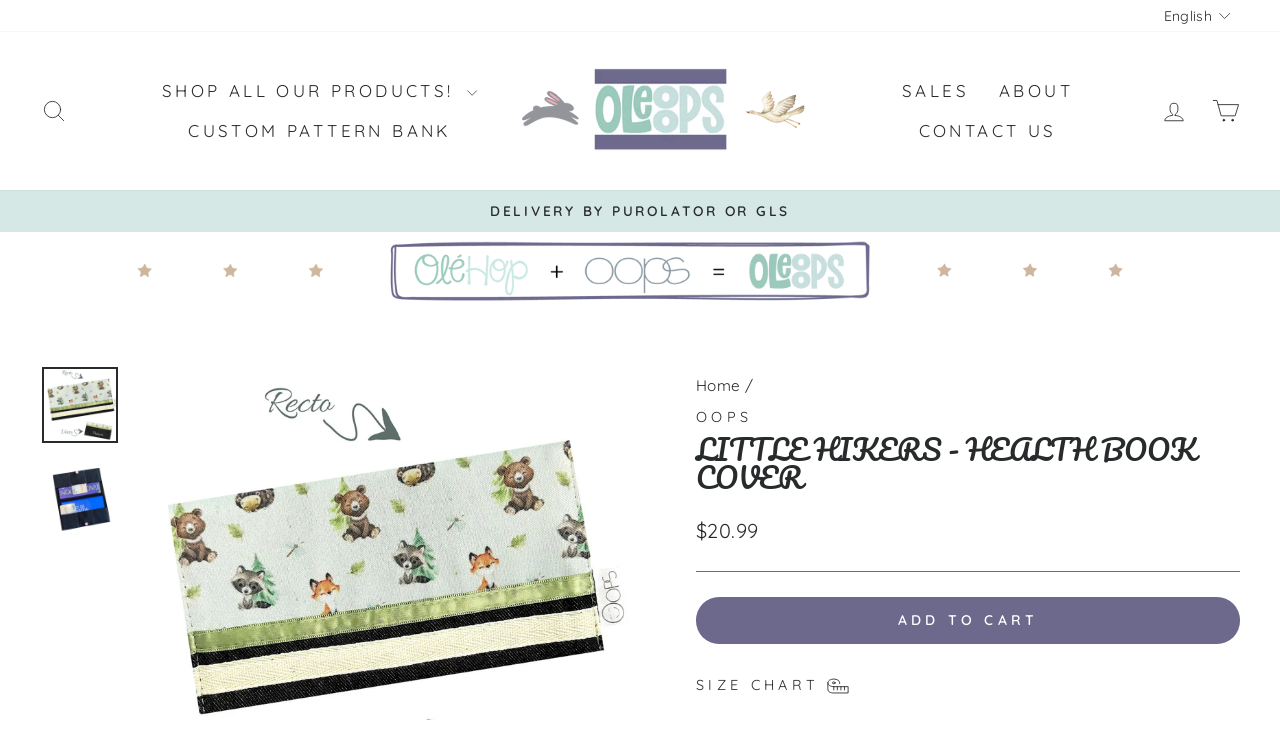

--- FILE ---
content_type: text/html; charset=utf-8
request_url: https://oleoops.com/en/products/petits-randonneurs-protege-carnet-de-sante
body_size: 50572
content:
<!doctype html>
<html class="no-js" lang="en" dir="ltr">
<head>
 
<meta charset="utf-8">
  <meta http-equiv="X-UA-Compatible" content="IE=edge,chrome=1">
  <meta name="viewport" content="width=device-width,initial-scale=1">
  <meta name="theme-color" content="#6c698d">
  <link rel="canonical" href="https://oleoops.com/en/products/petits-randonneurs-protege-carnet-de-sante">
  <link rel="preconnect" href="https://cdn.shopify.com" crossorigin>
  <link rel="preconnect" href="https://fonts.shopifycdn.com" crossorigin>
  <link rel="dns-prefetch" href="https://productreviews.shopifycdn.com">
  <link rel="dns-prefetch" href="https://ajax.googleapis.com">
  <link rel="dns-prefetch" href="https://maps.googleapis.com">
  <link rel="dns-prefetch" href="https://maps.gstatic.com"><link rel="shortcut icon" href="//oleoops.com/cdn/shop/files/OleOopsLogoMauveRond_287056f0-0314-41af-b85d-45937e08ad0c_32x32.png?v=1704245078" type="image/png" /><title>Little hikers - Health book cover
&ndash; OLEOOPS
</title>
<meta name="description" content="DESCRIPTION Health record book cover that can hold 1 or 2 records, each with its own individual section (3 pockets on each side). - Includes 6 pockets in total to insert your child(ren)&#39;s health insurance and hospital cards. - The notebook cover closes with a snap button. * Designed to hold Quebec health records. * Rib"><meta property="og:site_name" content="OLEOOPS">
  <meta property="og:url" content="https://oleoops.com/en/products/petits-randonneurs-protege-carnet-de-sante">
  <meta property="og:title" content="Little hikers - Health book cover ">
  <meta property="og:type" content="product">
  <meta property="og:description" content="DESCRIPTION Health record book cover that can hold 1 or 2 records, each with its own individual section (3 pockets on each side). - Includes 6 pockets in total to insert your child(ren)&#39;s health insurance and hospital cards. - The notebook cover closes with a snap button. * Designed to hold Quebec health records. * Rib"><meta property="og:image" content="http://oleoops.com/cdn/shop/products/PROTEGE-CARNET-DE-SANTE-PETITRANDONNEUR.jpg?v=1677695449">
    <meta property="og:image:secure_url" content="https://oleoops.com/cdn/shop/products/PROTEGE-CARNET-DE-SANTE-PETITRANDONNEUR.jpg?v=1677695449">
    <meta property="og:image:width" content="1500">
    <meta property="og:image:height" content="1500"><meta name="twitter:site" content="@">
  <meta name="twitter:card" content="summary_large_image">
  <meta name="twitter:title" content="Little hikers - Health book cover ">
  <meta name="twitter:description" content="DESCRIPTION Health record book cover that can hold 1 or 2 records, each with its own individual section (3 pockets on each side). - Includes 6 pockets in total to insert your child(ren)&#39;s health insurance and hospital cards. - The notebook cover closes with a snap button. * Designed to hold Quebec health records. * Rib">
<style data-shopify>@font-face {
  font-family: Pacifico;
  font-weight: 400;
  font-style: normal;
  font-display: swap;
  src: url("//oleoops.com/cdn/fonts/pacifico/pacifico_n4.70d15be9aa2255257fe626d87fbc1ed38436b047.woff2") format("woff2"),
       url("//oleoops.com/cdn/fonts/pacifico/pacifico_n4.a3007cff6385e4e75c208a720cd121ff3558d293.woff") format("woff");
}

  @font-face {
  font-family: Quicksand;
  font-weight: 400;
  font-style: normal;
  font-display: swap;
  src: url("//oleoops.com/cdn/fonts/quicksand/quicksand_n4.bf8322a9d1da765aa396ad7b6eeb81930a6214de.woff2") format("woff2"),
       url("//oleoops.com/cdn/fonts/quicksand/quicksand_n4.fa4cbd232d3483059e72b11f7239959a64c98426.woff") format("woff");
}


  @font-face {
  font-family: Quicksand;
  font-weight: 600;
  font-style: normal;
  font-display: swap;
  src: url("//oleoops.com/cdn/fonts/quicksand/quicksand_n6.2d744c302b66242b8689223a01c2ae7d363b7b45.woff2") format("woff2"),
       url("//oleoops.com/cdn/fonts/quicksand/quicksand_n6.0d771117677705be6acb5844d65cf2b9cbf6ea3d.woff") format("woff");
}

  
  
</style><link href="//oleoops.com/cdn/shop/t/22/assets/theme.css?v=142382197471907842271707654875" rel="stylesheet" type="text/css" media="all" />
<style data-shopify>:root {
    --typeHeaderPrimary: Pacifico;
    --typeHeaderFallback: cursive;
    --typeHeaderSize: 33px;
    --typeHeaderWeight: 400;
    --typeHeaderLineHeight: 1;
    --typeHeaderSpacing: 0.0em;

    --typeBasePrimary:Quicksand;
    --typeBaseFallback:sans-serif;
    --typeBaseSize: 18px;
    --typeBaseWeight: 400;
    --typeBaseSpacing: 0.025em;
    --typeBaseLineHeight: 1.5;
    --typeBaselineHeightMinus01: 1.4;

    --typeCollectionTitle: 20px;

    --iconWeight: 2px;
    --iconLinecaps: round;

    
        --buttonRadius: 50px;
    

    --colorGridOverlayOpacity: 0.1;
    }

    .placeholder-content {
    background-image: linear-gradient(100deg, #ffffff 40%, #f7f7f7 63%, #ffffff 79%);
    }</style><script>
    document.documentElement.className = document.documentElement.className.replace('no-js', 'js');

    window.theme = window.theme || {};
    theme.routes = {
      home: "/en",
      cart: "/en/cart.js",
      cartPage: "/en/cart",
      cartAdd: "/en/cart/add.js",
      cartChange: "/en/cart/change.js",
      search: "/en/search",
      predictiveSearch: "/en/search/suggest"
    };
    theme.strings = {
      soldOut: "Sold Out",
      unavailable: "Unavailable",
      inStockLabel: "In stock, ready to ship",
      oneStockLabel: "[count] in stock",
      otherStockLabel: "[count] in stock",
      willNotShipUntil: "Ready to ship [date]",
      willBeInStockAfter: "Back in stock [date]",
      waitingForStock: "Inventory on the way",
      savePrice: "Save [saved_amount]",
      cartEmpty: "Your cart is currently empty.",
      cartTermsConfirmation: "You must agree with the terms and conditions of sales to check out",
      searchCollections: "Collections",
      searchPages: "Pages",
      searchArticles: "Articles",
      productFrom: "from ",
      maxQuantity: "You can only have [quantity] of [title] in your cart."
    };
    theme.settings = {
      cartType: "drawer",
      isCustomerTemplate: false,
      moneyFormat: "${{amount}}",
      saveType: "percent",
      productImageSize: "natural",
      productImageCover: false,
      predictiveSearch: true,
      predictiveSearchType: null,
      predictiveSearchVendor: true,
      predictiveSearchPrice: false,
      quickView: false,
      themeName: 'Impulse',
      themeVersion: "7.4.0"
    };
  </script>

  
    <script>
  const boostSDAssetFileURL = "\/\/oleoops.com\/cdn\/shop\/t\/22\/assets\/boost_sd_assets_file_url.gif?v=3019";
  window.boostSDAssetFileURL = boostSDAssetFileURL;

  if (window.boostSDAppConfig) {
    window.boostSDAppConfig.generalSettings.custom_js_asset_url = "//oleoops.com/cdn/shop/t/22/assets/boost-sd-custom.js?v=160962118398746674481705437886";
    window.boostSDAppConfig.generalSettings.custom_css_asset_url = "//oleoops.com/cdn/shop/t/22/assets/boost-sd-custom.css?v=72809539502277619291705437886";
  }

  
</script>

    <script>window.performance && window.performance.mark && window.performance.mark('shopify.content_for_header.start');</script><meta name="facebook-domain-verification" content="hf8z17qltdwjp0kpmhlxutj8mi9aat">
<meta id="shopify-digital-wallet" name="shopify-digital-wallet" content="/58739982359/digital_wallets/dialog">
<meta name="shopify-checkout-api-token" content="74891eba00adfb7cdde6cf2eb3140908">
<meta id="in-context-paypal-metadata" data-shop-id="58739982359" data-venmo-supported="false" data-environment="production" data-locale="en_US" data-paypal-v4="true" data-currency="CAD">
<link rel="alternate" hreflang="x-default" href="https://oleoops.com/products/petits-randonneurs-protege-carnet-de-sante">
<link rel="alternate" hreflang="fr" href="https://oleoops.com/products/petits-randonneurs-protege-carnet-de-sante">
<link rel="alternate" hreflang="en" href="https://oleoops.com/en/products/petits-randonneurs-protege-carnet-de-sante">
<link rel="alternate" type="application/json+oembed" href="https://oleoops.com/en/products/petits-randonneurs-protege-carnet-de-sante.oembed">
<script async="async" src="/checkouts/internal/preloads.js?locale=en-CA"></script>
<link rel="preconnect" href="https://shop.app" crossorigin="anonymous">
<script async="async" src="https://shop.app/checkouts/internal/preloads.js?locale=en-CA&shop_id=58739982359" crossorigin="anonymous"></script>
<script id="apple-pay-shop-capabilities" type="application/json">{"shopId":58739982359,"countryCode":"CA","currencyCode":"CAD","merchantCapabilities":["supports3DS"],"merchantId":"gid:\/\/shopify\/Shop\/58739982359","merchantName":"OLEOOPS","requiredBillingContactFields":["postalAddress","email","phone"],"requiredShippingContactFields":["postalAddress","email","phone"],"shippingType":"shipping","supportedNetworks":["visa","masterCard","amex","discover","interac","jcb"],"total":{"type":"pending","label":"OLEOOPS","amount":"1.00"},"shopifyPaymentsEnabled":true,"supportsSubscriptions":true}</script>
<script id="shopify-features" type="application/json">{"accessToken":"74891eba00adfb7cdde6cf2eb3140908","betas":["rich-media-storefront-analytics"],"domain":"oleoops.com","predictiveSearch":true,"shopId":58739982359,"locale":"en"}</script>
<script>var Shopify = Shopify || {};
Shopify.shop = "f2d87b.myshopify.com";
Shopify.locale = "en";
Shopify.currency = {"active":"CAD","rate":"1.0"};
Shopify.country = "CA";
Shopify.theme = {"name":"OLE OOPS","id":158834393111,"schema_name":"Impulse","schema_version":"7.4.0","theme_store_id":857,"role":"main"};
Shopify.theme.handle = "null";
Shopify.theme.style = {"id":null,"handle":null};
Shopify.cdnHost = "oleoops.com/cdn";
Shopify.routes = Shopify.routes || {};
Shopify.routes.root = "/en/";</script>
<script type="module">!function(o){(o.Shopify=o.Shopify||{}).modules=!0}(window);</script>
<script>!function(o){function n(){var o=[];function n(){o.push(Array.prototype.slice.apply(arguments))}return n.q=o,n}var t=o.Shopify=o.Shopify||{};t.loadFeatures=n(),t.autoloadFeatures=n()}(window);</script>
<script>
  window.ShopifyPay = window.ShopifyPay || {};
  window.ShopifyPay.apiHost = "shop.app\/pay";
  window.ShopifyPay.redirectState = null;
</script>
<script id="shop-js-analytics" type="application/json">{"pageType":"product"}</script>
<script defer="defer" async type="module" src="//oleoops.com/cdn/shopifycloud/shop-js/modules/v2/client.init-shop-cart-sync_BN7fPSNr.en.esm.js"></script>
<script defer="defer" async type="module" src="//oleoops.com/cdn/shopifycloud/shop-js/modules/v2/chunk.common_Cbph3Kss.esm.js"></script>
<script defer="defer" async type="module" src="//oleoops.com/cdn/shopifycloud/shop-js/modules/v2/chunk.modal_DKumMAJ1.esm.js"></script>
<script type="module">
  await import("//oleoops.com/cdn/shopifycloud/shop-js/modules/v2/client.init-shop-cart-sync_BN7fPSNr.en.esm.js");
await import("//oleoops.com/cdn/shopifycloud/shop-js/modules/v2/chunk.common_Cbph3Kss.esm.js");
await import("//oleoops.com/cdn/shopifycloud/shop-js/modules/v2/chunk.modal_DKumMAJ1.esm.js");

  window.Shopify.SignInWithShop?.initShopCartSync?.({"fedCMEnabled":true,"windoidEnabled":true});

</script>
<script defer="defer" async type="module" src="//oleoops.com/cdn/shopifycloud/shop-js/modules/v2/client.payment-terms_BxzfvcZJ.en.esm.js"></script>
<script defer="defer" async type="module" src="//oleoops.com/cdn/shopifycloud/shop-js/modules/v2/chunk.common_Cbph3Kss.esm.js"></script>
<script defer="defer" async type="module" src="//oleoops.com/cdn/shopifycloud/shop-js/modules/v2/chunk.modal_DKumMAJ1.esm.js"></script>
<script type="module">
  await import("//oleoops.com/cdn/shopifycloud/shop-js/modules/v2/client.payment-terms_BxzfvcZJ.en.esm.js");
await import("//oleoops.com/cdn/shopifycloud/shop-js/modules/v2/chunk.common_Cbph3Kss.esm.js");
await import("//oleoops.com/cdn/shopifycloud/shop-js/modules/v2/chunk.modal_DKumMAJ1.esm.js");

  
</script>
<script>
  window.Shopify = window.Shopify || {};
  if (!window.Shopify.featureAssets) window.Shopify.featureAssets = {};
  window.Shopify.featureAssets['shop-js'] = {"shop-cart-sync":["modules/v2/client.shop-cart-sync_CJVUk8Jm.en.esm.js","modules/v2/chunk.common_Cbph3Kss.esm.js","modules/v2/chunk.modal_DKumMAJ1.esm.js"],"init-fed-cm":["modules/v2/client.init-fed-cm_7Fvt41F4.en.esm.js","modules/v2/chunk.common_Cbph3Kss.esm.js","modules/v2/chunk.modal_DKumMAJ1.esm.js"],"init-shop-email-lookup-coordinator":["modules/v2/client.init-shop-email-lookup-coordinator_Cc088_bR.en.esm.js","modules/v2/chunk.common_Cbph3Kss.esm.js","modules/v2/chunk.modal_DKumMAJ1.esm.js"],"init-windoid":["modules/v2/client.init-windoid_hPopwJRj.en.esm.js","modules/v2/chunk.common_Cbph3Kss.esm.js","modules/v2/chunk.modal_DKumMAJ1.esm.js"],"shop-button":["modules/v2/client.shop-button_B0jaPSNF.en.esm.js","modules/v2/chunk.common_Cbph3Kss.esm.js","modules/v2/chunk.modal_DKumMAJ1.esm.js"],"shop-cash-offers":["modules/v2/client.shop-cash-offers_DPIskqss.en.esm.js","modules/v2/chunk.common_Cbph3Kss.esm.js","modules/v2/chunk.modal_DKumMAJ1.esm.js"],"shop-toast-manager":["modules/v2/client.shop-toast-manager_CK7RT69O.en.esm.js","modules/v2/chunk.common_Cbph3Kss.esm.js","modules/v2/chunk.modal_DKumMAJ1.esm.js"],"init-shop-cart-sync":["modules/v2/client.init-shop-cart-sync_BN7fPSNr.en.esm.js","modules/v2/chunk.common_Cbph3Kss.esm.js","modules/v2/chunk.modal_DKumMAJ1.esm.js"],"init-customer-accounts-sign-up":["modules/v2/client.init-customer-accounts-sign-up_CfPf4CXf.en.esm.js","modules/v2/client.shop-login-button_DeIztwXF.en.esm.js","modules/v2/chunk.common_Cbph3Kss.esm.js","modules/v2/chunk.modal_DKumMAJ1.esm.js"],"pay-button":["modules/v2/client.pay-button_CgIwFSYN.en.esm.js","modules/v2/chunk.common_Cbph3Kss.esm.js","modules/v2/chunk.modal_DKumMAJ1.esm.js"],"init-customer-accounts":["modules/v2/client.init-customer-accounts_DQ3x16JI.en.esm.js","modules/v2/client.shop-login-button_DeIztwXF.en.esm.js","modules/v2/chunk.common_Cbph3Kss.esm.js","modules/v2/chunk.modal_DKumMAJ1.esm.js"],"avatar":["modules/v2/client.avatar_BTnouDA3.en.esm.js"],"init-shop-for-new-customer-accounts":["modules/v2/client.init-shop-for-new-customer-accounts_CsZy_esa.en.esm.js","modules/v2/client.shop-login-button_DeIztwXF.en.esm.js","modules/v2/chunk.common_Cbph3Kss.esm.js","modules/v2/chunk.modal_DKumMAJ1.esm.js"],"shop-follow-button":["modules/v2/client.shop-follow-button_BRMJjgGd.en.esm.js","modules/v2/chunk.common_Cbph3Kss.esm.js","modules/v2/chunk.modal_DKumMAJ1.esm.js"],"checkout-modal":["modules/v2/client.checkout-modal_B9Drz_yf.en.esm.js","modules/v2/chunk.common_Cbph3Kss.esm.js","modules/v2/chunk.modal_DKumMAJ1.esm.js"],"shop-login-button":["modules/v2/client.shop-login-button_DeIztwXF.en.esm.js","modules/v2/chunk.common_Cbph3Kss.esm.js","modules/v2/chunk.modal_DKumMAJ1.esm.js"],"lead-capture":["modules/v2/client.lead-capture_DXYzFM3R.en.esm.js","modules/v2/chunk.common_Cbph3Kss.esm.js","modules/v2/chunk.modal_DKumMAJ1.esm.js"],"shop-login":["modules/v2/client.shop-login_CA5pJqmO.en.esm.js","modules/v2/chunk.common_Cbph3Kss.esm.js","modules/v2/chunk.modal_DKumMAJ1.esm.js"],"payment-terms":["modules/v2/client.payment-terms_BxzfvcZJ.en.esm.js","modules/v2/chunk.common_Cbph3Kss.esm.js","modules/v2/chunk.modal_DKumMAJ1.esm.js"]};
</script>
<script>(function() {
  var isLoaded = false;
  function asyncLoad() {
    if (isLoaded) return;
    isLoaded = true;
    var urls = ["https:\/\/static2.rapidsearch.dev\/resultpage.js?shop=f2d87b.myshopify.com"];
    for (var i = 0; i < urls.length; i++) {
      var s = document.createElement('script');
      s.type = 'text/javascript';
      s.async = true;
      s.src = urls[i];
      var x = document.getElementsByTagName('script')[0];
      x.parentNode.insertBefore(s, x);
    }
  };
  if(window.attachEvent) {
    window.attachEvent('onload', asyncLoad);
  } else {
    window.addEventListener('load', asyncLoad, false);
  }
})();</script>
<script id="__st">var __st={"a":58739982359,"offset":-18000,"reqid":"7a3580aa-ca0d-4e7e-a893-74001c0b447c-1769904752","pageurl":"oleoops.com\/en\/products\/petits-randonneurs-protege-carnet-de-sante","u":"1a13b8d5f000","p":"product","rtyp":"product","rid":6875608186903};</script>
<script>window.ShopifyPaypalV4VisibilityTracking = true;</script>
<script id="captcha-bootstrap">!function(){'use strict';const t='contact',e='account',n='new_comment',o=[[t,t],['blogs',n],['comments',n],[t,'customer']],c=[[e,'customer_login'],[e,'guest_login'],[e,'recover_customer_password'],[e,'create_customer']],r=t=>t.map((([t,e])=>`form[action*='/${t}']:not([data-nocaptcha='true']) input[name='form_type'][value='${e}']`)).join(','),a=t=>()=>t?[...document.querySelectorAll(t)].map((t=>t.form)):[];function s(){const t=[...o],e=r(t);return a(e)}const i='password',u='form_key',d=['recaptcha-v3-token','g-recaptcha-response','h-captcha-response',i],f=()=>{try{return window.sessionStorage}catch{return}},m='__shopify_v',_=t=>t.elements[u];function p(t,e,n=!1){try{const o=window.sessionStorage,c=JSON.parse(o.getItem(e)),{data:r}=function(t){const{data:e,action:n}=t;return t[m]||n?{data:e,action:n}:{data:t,action:n}}(c);for(const[e,n]of Object.entries(r))t.elements[e]&&(t.elements[e].value=n);n&&o.removeItem(e)}catch(o){console.error('form repopulation failed',{error:o})}}const l='form_type',E='cptcha';function T(t){t.dataset[E]=!0}const w=window,h=w.document,L='Shopify',v='ce_forms',y='captcha';let A=!1;((t,e)=>{const n=(g='f06e6c50-85a8-45c8-87d0-21a2b65856fe',I='https://cdn.shopify.com/shopifycloud/storefront-forms-hcaptcha/ce_storefront_forms_captcha_hcaptcha.v1.5.2.iife.js',D={infoText:'Protected by hCaptcha',privacyText:'Privacy',termsText:'Terms'},(t,e,n)=>{const o=w[L][v],c=o.bindForm;if(c)return c(t,g,e,D).then(n);var r;o.q.push([[t,g,e,D],n]),r=I,A||(h.body.append(Object.assign(h.createElement('script'),{id:'captcha-provider',async:!0,src:r})),A=!0)});var g,I,D;w[L]=w[L]||{},w[L][v]=w[L][v]||{},w[L][v].q=[],w[L][y]=w[L][y]||{},w[L][y].protect=function(t,e){n(t,void 0,e),T(t)},Object.freeze(w[L][y]),function(t,e,n,w,h,L){const[v,y,A,g]=function(t,e,n){const i=e?o:[],u=t?c:[],d=[...i,...u],f=r(d),m=r(i),_=r(d.filter((([t,e])=>n.includes(e))));return[a(f),a(m),a(_),s()]}(w,h,L),I=t=>{const e=t.target;return e instanceof HTMLFormElement?e:e&&e.form},D=t=>v().includes(t);t.addEventListener('submit',(t=>{const e=I(t);if(!e)return;const n=D(e)&&!e.dataset.hcaptchaBound&&!e.dataset.recaptchaBound,o=_(e),c=g().includes(e)&&(!o||!o.value);(n||c)&&t.preventDefault(),c&&!n&&(function(t){try{if(!f())return;!function(t){const e=f();if(!e)return;const n=_(t);if(!n)return;const o=n.value;o&&e.removeItem(o)}(t);const e=Array.from(Array(32),(()=>Math.random().toString(36)[2])).join('');!function(t,e){_(t)||t.append(Object.assign(document.createElement('input'),{type:'hidden',name:u})),t.elements[u].value=e}(t,e),function(t,e){const n=f();if(!n)return;const o=[...t.querySelectorAll(`input[type='${i}']`)].map((({name:t})=>t)),c=[...d,...o],r={};for(const[a,s]of new FormData(t).entries())c.includes(a)||(r[a]=s);n.setItem(e,JSON.stringify({[m]:1,action:t.action,data:r}))}(t,e)}catch(e){console.error('failed to persist form',e)}}(e),e.submit())}));const S=(t,e)=>{t&&!t.dataset[E]&&(n(t,e.some((e=>e===t))),T(t))};for(const o of['focusin','change'])t.addEventListener(o,(t=>{const e=I(t);D(e)&&S(e,y())}));const B=e.get('form_key'),M=e.get(l),P=B&&M;t.addEventListener('DOMContentLoaded',(()=>{const t=y();if(P)for(const e of t)e.elements[l].value===M&&p(e,B);[...new Set([...A(),...v().filter((t=>'true'===t.dataset.shopifyCaptcha))])].forEach((e=>S(e,t)))}))}(h,new URLSearchParams(w.location.search),n,t,e,['guest_login'])})(!0,!0)}();</script>
<script integrity="sha256-4kQ18oKyAcykRKYeNunJcIwy7WH5gtpwJnB7kiuLZ1E=" data-source-attribution="shopify.loadfeatures" defer="defer" src="//oleoops.com/cdn/shopifycloud/storefront/assets/storefront/load_feature-a0a9edcb.js" crossorigin="anonymous"></script>
<script crossorigin="anonymous" defer="defer" src="//oleoops.com/cdn/shopifycloud/storefront/assets/shopify_pay/storefront-65b4c6d7.js?v=20250812"></script>
<script data-source-attribution="shopify.dynamic_checkout.dynamic.init">var Shopify=Shopify||{};Shopify.PaymentButton=Shopify.PaymentButton||{isStorefrontPortableWallets:!0,init:function(){window.Shopify.PaymentButton.init=function(){};var t=document.createElement("script");t.src="https://oleoops.com/cdn/shopifycloud/portable-wallets/latest/portable-wallets.en.js",t.type="module",document.head.appendChild(t)}};
</script>
<script data-source-attribution="shopify.dynamic_checkout.buyer_consent">
  function portableWalletsHideBuyerConsent(e){var t=document.getElementById("shopify-buyer-consent"),n=document.getElementById("shopify-subscription-policy-button");t&&n&&(t.classList.add("hidden"),t.setAttribute("aria-hidden","true"),n.removeEventListener("click",e))}function portableWalletsShowBuyerConsent(e){var t=document.getElementById("shopify-buyer-consent"),n=document.getElementById("shopify-subscription-policy-button");t&&n&&(t.classList.remove("hidden"),t.removeAttribute("aria-hidden"),n.addEventListener("click",e))}window.Shopify?.PaymentButton&&(window.Shopify.PaymentButton.hideBuyerConsent=portableWalletsHideBuyerConsent,window.Shopify.PaymentButton.showBuyerConsent=portableWalletsShowBuyerConsent);
</script>
<script data-source-attribution="shopify.dynamic_checkout.cart.bootstrap">document.addEventListener("DOMContentLoaded",(function(){function t(){return document.querySelector("shopify-accelerated-checkout-cart, shopify-accelerated-checkout")}if(t())Shopify.PaymentButton.init();else{new MutationObserver((function(e,n){t()&&(Shopify.PaymentButton.init(),n.disconnect())})).observe(document.body,{childList:!0,subtree:!0})}}));
</script>
<link id="shopify-accelerated-checkout-styles" rel="stylesheet" media="screen" href="https://oleoops.com/cdn/shopifycloud/portable-wallets/latest/accelerated-checkout-backwards-compat.css" crossorigin="anonymous">
<style id="shopify-accelerated-checkout-cart">
        #shopify-buyer-consent {
  margin-top: 1em;
  display: inline-block;
  width: 100%;
}

#shopify-buyer-consent.hidden {
  display: none;
}

#shopify-subscription-policy-button {
  background: none;
  border: none;
  padding: 0;
  text-decoration: underline;
  font-size: inherit;
  cursor: pointer;
}

#shopify-subscription-policy-button::before {
  box-shadow: none;
}

      </style>

<script>window.performance && window.performance.mark && window.performance.mark('shopify.content_for_header.end');</script>

  <script src="//oleoops.com/cdn/shop/t/22/assets/vendor-scripts-v11.js" defer="defer"></script><script src="//oleoops.com/cdn/shop/t/22/assets/theme.js?v=66447858802808184731705437886" defer="defer"></script>
  


  <script type="text/javascript">
    window.RapidSearchAdmin = false;
  </script>




<script>
  document.addEventListener("DOMContentLoaded", function(event) {
    const style = document.getElementById('wsg-custom-style');
    if (typeof window.isWsgCustomer != "undefined" && isWsgCustomer) {
      style.innerHTML = `
        ${style.innerHTML} 
        /* A friend of hideWsg - this will _show_ only for wsg customers. Add class to an element to use */
        .showWsg {
          display: unset;
        }
        /* wholesale only CSS */
        .additional-checkout-buttons, .shopify-payment-button {
          display: none !important;
        }
        .wsg-proxy-container select {
          background-color: 
          ${
        document.querySelector('input').style.backgroundColor
          ? document.querySelector('input').style.backgroundColor
          : 'white'
        } !important;
        }
      `;
    } else {
      style.innerHTML = `
        ${style.innerHTML}
        /* Add CSS rules here for NOT wsg customers - great to hide elements from retail when we can't access the code driving the element */
        
      `;
    }

    if (typeof window.embedButtonBg !== undefined && typeof window.embedButtonText !== undefined && window.embedButtonBg !== window.embedButtonText) {
      style.innerHTML = `
        ${style.innerHTML}
        .wsg-button-fix {
          background: ${embedButtonBg} !important;
          border-color: ${embedButtonBg} !important;
          color: ${embedButtonText} !important;
        }
      `;
    }

    // =========================
    //         CUSTOM JS
    // ==========================
    if (document.querySelector(".wsg-proxy-container")) {
      initNodeObserver(wsgCustomJs);
    }
  })

  function wsgCustomJs() {

    // update button classes
    const button = document.querySelectorAll(".wsg-button-fix");
    let buttonClass = "xxButtonClassesHerexx";
    buttonClass = buttonClass.split(" ");
    for (let i = 0; i < button.length; i++) {
      button[i].classList.add(... buttonClass);
    }

    // wsgCustomJs window placeholder
    // update secondary btn color on proxy cart
    if (document.getElementById("wsg-checkout-one")) {
      const checkoutButton = document.getElementById("wsg-checkout-one");
      let wsgBtnColor = window.getComputedStyle(checkoutButton).backgroundColor;
      let wsgBtnBackground = "none";
      let wsgBtnBorder = "thin solid " + wsgBtnColor;
      let wsgBtnPadding = window.getComputedStyle(checkoutButton).padding;
      let spofBtn = document.querySelectorAll(".spof-btn");
      for (let i = 0; i < spofBtn.length; i++) {
        spofBtn[i].style.background = wsgBtnBackground;
        spofBtn[i].style.color = wsgBtnColor;
        spofBtn[i].style.border = wsgBtnBorder;
        spofBtn[i].style.padding = wsgBtnPadding;
      }
    }

    // update Quick Order Form label
    if (typeof window.embedSPOFLabel != "undefined" && embedSPOFLabel) {
      document.querySelectorAll(".spof-btn").forEach(function(spofBtn) {
        spofBtn.removeAttribute("data-translation-selector");
        spofBtn.innerHTML = embedSPOFLabel;
      });
    }
  }

  function initNodeObserver(onChangeNodeCallback) {

    // Select the node that will be observed for mutations
    const targetNode = document.querySelector(".wsg-proxy-container");

    // Options for the observer (which mutations to observe)
    const config = {
      attributes: true,
      childList: true,
      subtree: true
    };

    // Callback function to execute when mutations are observed
    const callback = function(mutationsList, observer) {
      for (const mutation of mutationsList) {
        if (mutation.type === 'childList') {
          onChangeNodeCallback();
          observer.disconnect();
        }
      }
    };

    // Create an observer instance linked to the callback function
    const observer = new MutationObserver(callback);

    // Start observing the target node for configured mutations
    observer.observe(targetNode, config);
  }
</script>


<style id="wsg-custom-style">
  /* A friend of hideWsg - this will _show_ only for wsg customers. Add class to an element to use */
  .showWsg {
    display: none;
  }
  /* Signup/login */
  #wsg-signup select,
  #wsg-signup input,
  #wsg-signup textarea {
    height: 46px;
    border: thin solid #d1d1d1;
    padding: 6px 10px;
  }
  #wsg-signup textarea {
    min-height: 100px;
  }
  .wsg-login-input {
    height: 46px;
    border: thin solid #d1d1d1;
    padding: 6px 10px;
  }
  #wsg-signup select {
  }
/*   Quick Order Form */
  .wsg-table td {
    border: none;
    min-width: 150px;
  }
  .wsg-table tr {
    border-bottom: thin solid #d1d1d1; 
    border-left: none;
  }
  .wsg-table input[type="number"] {
    border: thin solid #d1d1d1;
    padding: 5px 15px;
    min-height: 42px;
  }
  #wsg-spof-link a {
    text-decoration: inherit;
    color: inherit;
  }
  .wsg-proxy-container {
    margin-top: 0% !important;
  }
  @media screen and (max-width:768px){
    .wsg-proxy-container .wsg-table input[type="number"] {
        max-width: 80%; 
    }
    .wsg-center img {
      width: 50px !important;
    }
    .wsg-variant-price-area {
      min-width: 70px !important;
    }
  }
  /* Submit button */
  #wsg-cart-update{
    padding: 8px 10px;
    min-height: 45px;
    max-width: 100% !important;
  }
  .wsg-table {
    background: inherit !important;
  }
  .wsg-spof-container-main {
    background: inherit !important;
  }
  /* General fixes */
  .wsg-hide-prices {
    opacity: 0;
  }
  .wsg-ws-only .button {
    margin: 0;
  }
</style>
<!-- BEGIN app block: shopify://apps/zepto-product-personalizer/blocks/product_personalizer_main/7411210d-7b32-4c09-9455-e129e3be4729 --><!-- BEGIN app snippet: product-personalizer -->



  
 
 


<style>.pplr_add_to_cart{display:none !important;}</style><div id="pplr-6875608186903" data-id="6875608186903" class="product-personalizer" data-handle="petits-randonneurs-protege-carnet-de-sante"></div>
  
<script type='text/javascript'>
  window.pplr_variant_product = [];
  
  
   
  window.pplr_variant_product["40926708203543"]={"id":"40926708203543","product_id":"7045334040599","price":"1999","inventory_quantity":"-1","inventory_policy":"continue","inventory_management":"shopify"};
   
  window.pplr_variant_product["42248608907287"]={"id":"42248608907287","product_id":"7595251335191","price":"0","inventory_quantity":"-2","inventory_policy":"continue","inventory_management":"shopify"};
  
  window.pplr_variant_product["42248608940055"]={"id":"42248608940055","product_id":"7595251335191","price":"500","inventory_quantity":"-2","inventory_policy":"continue","inventory_management":"shopify"};
  
  
  window.pplr_inv_product = [7045334040599,7595251335191];
   
  if (typeof product_personalizer == 'undefined') {
  var product_personalizer = {"cstmfy_req":"1"};
  }
  if (typeof pplr_product == 'undefined') {
    var pplr_product = {"id":6875608186903,"title":"Little hikers - Health book cover ","handle":"petits-randonneurs-protege-carnet-de-sante","description":"\u003cmeta charset=\"utf-8\"\u003e\n\n\u003cdiv class=\"product-details-module__title ec-header-h6\" data-mce-fragment=\"1\"\u003e \n\u003cstrong\u003eDESCRIPTION\u003cbr\u003e\u003c\/strong\u003e \u003cbr\u003e\n\n\u003c\/div\u003e\n\n\u003cdiv class=\"product-details-module__content\" data-mce-fragment=\"1\"\u003e\n\n\u003cdiv class=\"product-details__product-description\" id=\"productDescription\" data-mce-fragment=\"1\" itemprop=\"description\"\u003e\n\n\u003cdiv data-mce-fragment=\"1\"\u003e\n\n\u003cp data-mce-fragment=\"1\"\u003e \u003cspan data-mce-fragment=\"1\"\u003e\u003cdel data-mce-fragment=\"1\"\u003e\u003c\/del\u003eHealth record book cover that can hold 1 or 2 records, each with its own individual section (3 pockets on each side).\u003cbr\u003e\u003cbr\u003e - Includes 6 pockets in total to insert your child(ren)'s health insurance and hospital cards.\u003cbr\u003e - The notebook cover closes with a snap button.\u003cdel data-mce-fragment=\"1\"\u003e\u003c\/del\u003e\u003c\/span\u003e\u003c\/p\u003e\n\n\u003cp data-mce-fragment=\"1\"\u003e \u003cspan data-mce-fragment=\"1\"\u003e* Designed to hold Quebec health records.\u003cbr\u003e\u003c\/span\u003e * Ribbon and embroidery colours may vary. We always match them perfectly to the chosen motif.\u003c\/p\u003e\n\n\n\u003c\/div\u003e\n\n\n\u003c\/div\u003e\n\n\n\u003c\/div\u003e","published_at":"2023-03-01T18:34:48-05:00","created_at":"2023-03-01T13:30:43-05:00","vendor":"OOPS","type":"Health book cover","tags":["Accessoires","Actif","Animaux","Aquarelle","Carnet","Carnet de santé","Carnets de santé","Collection Signature","Forêt","OOPS","PaleGreen","Petits randonneurs","Pratico-Pratiques","Printemps 2024","Protège","Protège carnet","Protège-carnets de santé","Signature"],"price":2099,"price_min":2099,"price_max":2099,"available":true,"price_varies":false,"compare_at_price":null,"compare_at_price_min":0,"compare_at_price_max":0,"compare_at_price_varies":false,"variants":[{"id":40516845109271,"title":"Default Title","option1":"Default Title","option2":null,"option3":null,"sku":null,"requires_shipping":true,"taxable":true,"featured_image":null,"available":true,"name":"Little hikers - Health book cover ","public_title":null,"options":["Default Title"],"price":2099,"weight":50,"compare_at_price":null,"inventory_management":"shopify","barcode":null,"requires_selling_plan":false,"selling_plan_allocations":[]}],"images":["\/\/oleoops.com\/cdn\/shop\/products\/PROTEGE-CARNET-DE-SANTE-PETITRANDONNEUR.jpg?v=1677695449","\/\/oleoops.com\/cdn\/shop\/products\/PROTEGECARNETDESANTEinterieur_9fb77335-bf11-4720-97ff-8ddc24c5883e.jpg?v=1677695449"],"featured_image":"\/\/oleoops.com\/cdn\/shop\/products\/PROTEGE-CARNET-DE-SANTE-PETITRANDONNEUR.jpg?v=1677695449","options":["Title"],"media":[{"alt":null,"id":22763358421015,"position":1,"preview_image":{"aspect_ratio":1.0,"height":1500,"width":1500,"src":"\/\/oleoops.com\/cdn\/shop\/products\/PROTEGE-CARNET-DE-SANTE-PETITRANDONNEUR.jpg?v=1677695449"},"aspect_ratio":1.0,"height":1500,"media_type":"image","src":"\/\/oleoops.com\/cdn\/shop\/products\/PROTEGE-CARNET-DE-SANTE-PETITRANDONNEUR.jpg?v=1677695449","width":1500},{"alt":null,"id":22763358453783,"position":2,"preview_image":{"aspect_ratio":1.0,"height":1600,"width":1600,"src":"\/\/oleoops.com\/cdn\/shop\/products\/PROTEGECARNETDESANTEinterieur_9fb77335-bf11-4720-97ff-8ddc24c5883e.jpg?v=1677695449"},"aspect_ratio":1.0,"height":1600,"media_type":"image","src":"\/\/oleoops.com\/cdn\/shop\/products\/PROTEGECARNETDESANTEinterieur_9fb77335-bf11-4720-97ff-8ddc24c5883e.jpg?v=1677695449","width":1600}],"requires_selling_plan":false,"selling_plan_groups":[],"content":"\u003cmeta charset=\"utf-8\"\u003e\n\n\u003cdiv class=\"product-details-module__title ec-header-h6\" data-mce-fragment=\"1\"\u003e \n\u003cstrong\u003eDESCRIPTION\u003cbr\u003e\u003c\/strong\u003e \u003cbr\u003e\n\n\u003c\/div\u003e\n\n\u003cdiv class=\"product-details-module__content\" data-mce-fragment=\"1\"\u003e\n\n\u003cdiv class=\"product-details__product-description\" id=\"productDescription\" data-mce-fragment=\"1\" itemprop=\"description\"\u003e\n\n\u003cdiv data-mce-fragment=\"1\"\u003e\n\n\u003cp data-mce-fragment=\"1\"\u003e \u003cspan data-mce-fragment=\"1\"\u003e\u003cdel data-mce-fragment=\"1\"\u003e\u003c\/del\u003eHealth record book cover that can hold 1 or 2 records, each with its own individual section (3 pockets on each side).\u003cbr\u003e\u003cbr\u003e - Includes 6 pockets in total to insert your child(ren)'s health insurance and hospital cards.\u003cbr\u003e - The notebook cover closes with a snap button.\u003cdel data-mce-fragment=\"1\"\u003e\u003c\/del\u003e\u003c\/span\u003e\u003c\/p\u003e\n\n\u003cp data-mce-fragment=\"1\"\u003e \u003cspan data-mce-fragment=\"1\"\u003e* Designed to hold Quebec health records.\u003cbr\u003e\u003c\/span\u003e * Ribbon and embroidery colours may vary. We always match them perfectly to the chosen motif.\u003c\/p\u003e\n\n\n\u003c\/div\u003e\n\n\n\u003c\/div\u003e\n\n\n\u003c\/div\u003e"};
  }
  if (typeof pplr_shop_currency == 'undefined') {
  var pplr_shop_currency = "CAD";
  }
  if (typeof pplr_enabled_currencies_size == 'undefined') {
    var pplr_enabled_currencies_size = 1;
  }
  if (typeof pplr_money_formate == 'undefined') {
  var pplr_money_formate = "${{amount}}";
  }
  if (typeof pplr_script_loaded == "undefined") {
    var pplr_script_loaded = true;
    var loadScript_p = function(url, callback) {
    var script = document.createElement("script")
    script.type = "text/javascript";
    script.setAttribute("defer", "defer");
    if (script.readyState) {
      script.onreadystatechange = function() {
        if (script.readyState == "loaded" ||
            script.readyState == "complete") {
          script.onreadystatechange = null;
          callback();
        }
      };
    } else {
      script.onload = function() {
        callback();
      };
    }
    script.src = url;
    document.getElementsByTagName("head")[0].appendChild(script);
  };
  if(product_personalizer['cstmfy_req']>0){
      loadScript_p('//cdn-zeptoapps.com/product-personalizer/canvas-script.php?shop=f2d87b.myshopify.com&prid=6875608186903&kkr=tomato', function() {})
    }
  }
</script>

<!-- END app snippet -->
<!-- BEGIN app snippet: zepto_common --><script>
var pplr_cart = {"note":null,"attributes":{},"original_total_price":0,"total_price":0,"total_discount":0,"total_weight":0.0,"item_count":0,"items":[],"requires_shipping":false,"currency":"CAD","items_subtotal_price":0,"cart_level_discount_applications":[],"checkout_charge_amount":0};
var pplr_shop_currency = "CAD";
var pplr_enabled_currencies_size = 1;
var pplr_money_formate = "${{amount}}";
var pplr_manual_theme_selector=["CartCount span:first","tr:has([name*=updates]), .cart__item","tr img:first",".cart__item-title .cart__item--properties",".cart__item--price .cart__price",".grid__item.one-half.text-right",".pplr_item_remove",".ajaxcart__qty",".header__cart-price-bubble span[data-cart-price-bubble]","form[action*=cart] [name=checkout]","Cliquer pour visualiser","1","Discount Code {{ code }} is invalid","Discount code","Apply",".SomeClass","Subtotal","Shipping","EST. TOTAL"];
</script>
<script defer src="//cdn-zeptoapps.com/product-personalizer/pplr_common.js?v=31" ></script><!-- END app snippet -->

<!-- END app block --><!-- BEGIN app block: shopify://apps/wholesale-gorilla/blocks/wsg-header/c48d0487-dff9-41a4-94c8-ec6173fe8b8d -->

   
  




  <script>

  </script>












  <!-- check for wsg customer - this now downcases to compare so we are no longer concerned about case matching in tags -->


      
      
      
      
      
      <!-- ajax data -->
      
        
          
        
      
      <script>
        console.log("Wsg-header release 5.22.24")
        // here we need to check if we on a previw theme and set the shop config from the metafield
        
const wsgShopConfigMetafields = {
            
          
            
          
            
          
            
              shopConfig : {"btnClasses":"","hideDomElements":[".hideWsg"],"wsgPriceSelectors":{"productPrice":[".product__price"],"collectionPrices":[".grid-product__price"]},"autoInstall":false,"wsgMultiAjax":false,"wsgAjaxSettings":{"price":".cart__price","linePrice":"","subtotal":"div[data-subtotal]","checkoutBtn":".cart__checkout"},"wsgSwatch":"","wsgAccountPageSelector":"h1","wsgVolumeTable":".add-to-cart","excludedSections":[],"productSelectors":[".collection-grid__wrapper .grid-product",".grid-product"],"wsgQVSelector":[""],"fileList":[],"wsgVersion":6,"themeId":158834393111},
            
          
}
        let wsgShopConfig = {"btnClasses":"","hideDomElements":[".hideWsg"],"wsgPriceSelectors":{"productPrice":[".product__price"],"collectionPrices":[".grid-product__price"]},"autoInstall":false,"wsgMultiAjax":false,"wsgAjaxSettings":{"price":".cart__price","linePrice":"","subtotal":"div[data-subtotal]","checkoutBtn":".cart__checkout"},"wsgSwatch":"","wsgAccountPageSelector":"h1","wsgVolumeTable":".add-to-cart","excludedSections":[],"productSelectors":[".collection-grid__wrapper .grid-product",".grid-product"],"wsgQVSelector":[""],"fileList":[],"wsgVersion":6,"themeId":158834393111};
        if (window.Shopify.theme.role !== 'main') {
          const wsgShopConfigUnpublishedTheme = wsgShopConfigMetafields[`shopConfig${window.Shopify.theme.id}`];
          if (wsgShopConfigUnpublishedTheme) {
            wsgShopConfig = wsgShopConfigUnpublishedTheme;
          }
        }
        // ==========================================
        //      Set global liquid variables
        // ==========================================
        // general variables 1220
        var wsgVersion = 6.0;
        var wsgActive = true;
        // the permanent domain of the shop
        var shopPermanentDomain = 'f2d87b.myshopify.com';
        const wsgShopOrigin = 'https://oleoops.com';
        const wsgThemeTemplate = 'product';
        //customer
        var isWsgCustomer = 
          false
        ;
        var wsgCustomerTags = null
        var wsgCustomerId = null
        // execution variables
        var wsgRunCollection;
        var wsgCollectionObserver;
        var wsgRunProduct;
        var wsgRunAccount;
        var wsgRunCart;
        var wsgRunSinglePage;
        var wsgRunSignup;
        var wsgRunSignupV2;
        var runProxy;
        // wsgData
        var wsgData = {"hostedStore":{"branding":{"shopName":"OLEOOPS","isShowLogo":true},"accountPage":{"title":"Mon compte"},"cartPage":{"title":"Your Cart","description":""},"catalogPage":{"collections":[{"handle":"detaillant-olehop-mousselines-de-bambou-chine-40","id":"gid://shopify/Collection/461926039575","title":"Mousselines de bambou (à petits prix) - OLEOOPS"},{"handle":"detaillant-oops-couvertures-de-minky-40","id":"gid://shopify/Collection/461925908503","title":"Couvertures de minky (FORMAT 30X40'' SEULEMENT) - OOPS"},{"handle":"detaillant-olehop-couvertures-de-minky-40","id":"gid://shopify/Collection/461925810199","title":"Couvertures de minky (FORMAT 30X40'' SEULEMENT) - OLEHOP"},{"handle":"nos-doudous-calins","id":"gid://shopify/Collection/477322444823","title":"NOS DOUDOUS CÂLINS"},{"handle":"detaillant-oops-mousselines-de-bambou-quebec-30","id":"gid://shopify/Collection/461926006807","title":"Mousselines de bambou (format 47X47'' seulement) - OOPS"},{"handle":"detaillant-olehop-mousselines-de-bambou-quebec-30","id":"gid://shopify/Collection/461925974039","title":"Mousselines de bambou (format 47X47'' seulement) - OLEHOP"},{"handle":"detaillant-oops-carnets-de-sante-40","id":"gid://shopify/Collection/461926170647","title":"Carnets de santé - OOPS"},{"handle":"detaillant-oops-serviettes-de-plage-30","id":"gid://shopify/Collection/462056816663","title":"Serviettes de plage - OOPS"},{"handle":"detaillant-olehop-serviettes-de-plage-30","id":"gid://shopify/Collection/462056849431","title":"Serviettes de plage - OLEHOP"},{"handle":"detaillant-oops-bavettes-a-manches","id":"gid://shopify/Collection/461968769047","title":"Bavettes à manches - OOPS"},{"handle":"detaillant-olehop-bavettes-a-manches","id":"gid://shopify/Collection/461968801815","title":"Bavettes à manches - OLEHOP"},{"handle":"detaillant-oops-couvre-lits-25","id":"gid://shopify/Collection/461926236183","title":"Couvre-lits - OOPS"},{"handle":"detaillant-olehop-couvre-lits-25","id":"gid://shopify/Collection/461926268951","title":"Couvre-lits - OLEHOP"},{"handle":"detaillant-oops-taies-doreiller-40","id":"gid://shopify/Collection/461926400023","title":"Taies d'oreiller - OOPS"},{"handle":"detaillant-olehop-taies-doreiller-40","id":"gid://shopify/Collection/461926367255","title":"Taies d'oreiller - OLEHOP"},{"handle":"nos-bas-de-noel","id":"gid://shopify/Collection/465833623575","title":"NOS BAS DE NOËL"},{"handle":"napperon","id":"gid://shopify/Collection/476053798935","title":"Napperon"},{"handle":"oops-olehop-nos-doudous-craquantes","id":"gid://shopify/Collection/461917224983","title":"NOS DOUDOUS CRAQUANTES"}],"hideSoldOut":true,"imageAspectRatio":"adaptToImage","numberOfColumns":4,"productsPerPage":12},"spofPage":{"title":"Quick Order Form","description":""},"colorSettings":{"background":"#FFFFFF","primaryColor":"#000000","secondaryColor":"#FFFFFF","textColor":"#000000"},"footer":{"contactInformation":"<p><br></p>","termsOfService":false,"privacyPolicy":false},"bannerText":"Bonjour ! Vous êtes connecté à votre compte « détaillant »."},"translations":{"custom":false,"enable":true,"language":"french","translateBasedOnMarket":true},"shop_preferences":{"cart":{"note":{"description":"","isRequired":false},"poNumber":{"isRequired":false,"isShow":false},"termsAndConditions":{"isEnable":false,"text":""}},"exclusionsAndLocksSettings":{"hidePrices":{"link":"","loginToViewPrices":false,"replacementText":"","loginToViewPricesStatus":"enabled"}},"transitions":{"installedTransitions":false,"showTransitions":false},"retailPrice":{"enable":false,"label":" MSRP","lowerOpacity":true,"strikethrough":false},"autoBackorder":false,"checkInventory":true,"customWholesaleDiscountLabel":"","draftNotification":true,"exclusions":[],"hideExclusions":true,"lockedPages":[],"marketSetting":false,"minOrder":-1,"showShipPartial":false,"taxLabel":"","taxRate":-1,"retailExclusionsStatus":"enabled","includeTaxInPriceRule":false},"page_styles":{"btnClasses":"","proxyMargin":0,"shipMargin":50},"volume_discounts":{"quantity_discounts":{"collections":[],"products":[]},"settings":{"product_price_table":{},"custom_messages":{"custom_banner":{"banner_default":true,"banner_input":"Spend {{$}}, receive {{%}} off of your order."},"custom_success":{"success_default":true,"success_input":"Congratulations!  You received {{%}} off of your order!"}}},"discounts":[],"enabled":true},"shipping_rates":{"handlingFee":{"type":"flat","amount":-1,"percent":-1,"min":-1,"max":-1,"label":""},"itemReservationOnInternational":{"isEnabledCustomReservationTime":false,"isReserveInventory":false,"reserveInventoryDays":60},"internationalMsg":{"message":"Because you are outside of our home country we will calculate your shipping and send you an invoice shortly.","title":"Thank you for your order!"},"localPickup":{"fee":-1,"instructions":"","isEnabled":false,"locations":[],"minOrderPrice":0,"pickupTime":""},"localDelivery":{"isEnabled":true,"minOrderPrice":0},"autoApplyLowestRate":true,"customShippingRateLabel":"","deliveryTime":"","fixedPercent":-1,"flatRate":-1,"freeShippingMin":-1,"ignoreAll":false,"ignoreCarrierRates":false,"ignoreShopifyFreeRates":false,"isIncludeLocalDeliveryInLowestRate":true,"redirectInternational":false,"useShopifyDefault":true},"single_page":{"collapseCollections":true,"isHideSPOFbtn":false,"isShowInventoryInfo":true,"isShowSku":true,"linkInCart":true,"menuAction":"exclude","message":"","spofButtonText":"Quick Order Form"},"net_orders":{"netRedirect":{"autoEmail":false,"message":"","title":"Thank you for your order!"},"autoPending":false,"defaultPaymentTermsTemplateId":"","enabled":false,"isEnabledCustomReservationTime":false,"isReserveInventory":false,"netTag":"","netTags":[],"reserveInventoryDays":60},"customer":{"signup":{"autoInvite":false,"autoTags":[],"taxExempt":true},"accountMessage":"<p><br></p>","accountPendingTitle":"Account Created!","loginMessage":"Log in to your wholesale account here.","redirectMessage":"Keep an eye on your email. As soon as we verify your account we will send you an email with a link to set up your password and start shopping."},"quantity":{"cart":{},"collections":[],"migratedToCurrent":false,"products":[]},"activeTags":["POINTDEVENTE"],"hideDrafts":[],"server_link":"https://www.wholesalegorilla.app/shop_assets/wsg-index.js","tier":"essential","updateShopAnalyticsJobId":61065,"isPauseShop":false,"installStatus":"hosted"}
        var wsgTier = 'essential'
        // AJAX variables
        var wsgRunAjax;
        var wsgAjaxCart;
        // product variables
        var wsgCollectionsList = [{"id":274950029335,"handle":"tous-nos-produits","title":"TOUS NOS PRODUITS","updated_at":"2026-01-27T07:19:23-05:00","body_html":"","published_at":"2023-06-17T10:43:37-04:00","sort_order":"alpha-asc","template_suffix":"","disjunctive":false,"rules":[{"column":"type","relation":"not_equals","condition":"PPLR_HIDDEN_PRODUCT"},{"column":"variant_inventory","relation":"less_than","condition":"1"}],"published_scope":"global"},{"id":461926170647,"handle":"detaillant-oops-carnets-de-sante-40","title":"Carnets de santé - OOPS","updated_at":"2026-01-23T07:18:33-05:00","body_html":"\u003cp\u003e\u003cmeta charset=\"utf-8\"\u003e\u003cspan style=\"font-family: -apple-system, BlinkMacSystemFont, 'San Francisco', 'Segoe UI', Roboto, 'Helvetica Neue', sans-serif; font-size: 0.875rem;\"\u003e\u003cstrong\u003eCarnets de santé\u003cbr\u003e\u003c\/strong\u003eMarque : OOPS\u003cbr\u003e100% Québec (imprimés et fabriqués dans nos locaux)\u003cbr\u003e\u003c\/span\u003e\u003cmeta charset=\"utf-8\"\u003e\u003cspan style=\"font-family: -apple-system, BlinkMacSystemFont, 'San Francisco', 'Segoe UI', Roboto, 'Helvetica Neue', sans-serif; font-size: 0.875rem;\" data-mce-style=\"font-family: -apple-system, BlinkMacSystemFont, 'San Francisco', 'Segoe UI', Roboto, 'Helvetica Neue', sans-serif; font-size: 0.875rem;\"\u003ePrix de détail suggéré : 20,99$\u003cbr\u003e\u003c\/span\u003e\u003cspan style=\"color: rgb(79, 185, 156);\" data-mce-style=\"color: rgb(79, 185, 156);\"\u003eCost : 40% de marge\u003c\/span\u003e\u003cbr\u003e\u003c\/p\u003e\n\u003c!----\u003e","published_at":"2024-03-18T06:19:54-04:00","sort_order":"alpha-asc","template_suffix":"","disjunctive":false,"rules":[{"column":"tag","relation":"equals","condition":"Carnets de santé"},{"column":"vendor","relation":"equals","condition":"OOPS"},{"column":"type","relation":"not_equals","condition":"PPLR_HIDDEN_PRODUCT"}],"published_scope":"global"},{"id":460224200727,"handle":"oops-tous-nos-produits","title":"OOPS - TOUS NOS PRODUITS","updated_at":"2026-01-23T07:18:33-05:00","body_html":"","published_at":"2024-01-04T19:42:07-05:00","sort_order":"alpha-asc","template_suffix":"","disjunctive":false,"rules":[{"column":"vendor","relation":"equals","condition":"OOPS"},{"column":"variant_inventory","relation":"less_than","condition":"1"},{"column":"type","relation":"not_equals","condition":"PPLR_HIDDEN_PRODUCT"}],"published_scope":"global"},{"id":273266638871,"handle":"oops-nos-protege-carnets-de-sante","title":"OOPS - NOS PROTÈGE-CARNETS DE SANTÉ","updated_at":"2026-01-23T07:18:33-05:00","body_html":"","published_at":"2023-02-11T14:22:54-05:00","sort_order":"manual","template_suffix":"","disjunctive":false,"rules":[{"column":"tag","relation":"equals","condition":"Carnets de santé"},{"column":"vendor","relation":"equals","condition":"OOPS"},{"column":"type","relation":"not_equals","condition":"PPLR_HIDDEN_PRODUCT"}],"published_scope":"global","image":{"created_at":"2023-02-11T14:25:51-05:00","alt":null,"width":2985,"height":2252,"src":"\/\/oleoops.com\/cdn\/shop\/collections\/Screen_Shot_2023-02-11_at_12.32.07_PM.png?v=1677717348"}},{"id":461970767895,"handle":"oops-printemps-2024","title":"OOPS - PRINTEMPS 2024","updated_at":"2026-01-23T07:18:33-05:00","body_html":"","published_at":"2024-03-19T06:45:44-04:00","sort_order":"alpha-asc","template_suffix":"","disjunctive":false,"rules":[{"column":"tag","relation":"equals","condition":"Printemps 2024"},{"column":"vendor","relation":"equals","condition":"OOPS"},{"column":"type","relation":"not_equals","condition":"PPLR_HIDDEN_PRODUCT"}],"published_scope":"global"},{"id":275514163223,"handle":"oops-olehop-nos-accessoires","title":"NOS ACCESSOIRES","updated_at":"2026-01-31T07:12:03-05:00","body_html":"","published_at":"2023-08-27T09:22:55-04:00","sort_order":"alpha-asc","template_suffix":"","disjunctive":true,"rules":[{"column":"tag","relation":"equals","condition":"Accessoires"},{"column":"type","relation":"not_equals","condition":"PPLR_HIDDEN_PRODUCT"}],"published_scope":"global"},{"id":462125957143,"handle":"nos-protege-carnets-de-sante","title":"NOS PROTÈGE-CARNETS DE SANTÉ","updated_at":"2026-01-23T07:18:33-05:00","body_html":"","published_at":"2024-03-27T09:13:34-04:00","sort_order":"alpha-asc","template_suffix":"","disjunctive":false,"rules":[{"column":"tag","relation":"equals","condition":"Protège-carnets de santé"},{"column":"type","relation":"not_equals","condition":"PPLR_HIDDEN_PRODUCT"}],"published_scope":"global"},{"id":274950357015,"handle":"oops-olehop-nos-produits-pratico-pratiques","title":"NOS PRODUITS PRATICO-PRATIQUES","updated_at":"2026-01-27T07:19:23-05:00","body_html":"","published_at":"2023-06-17T11:03:47-04:00","sort_order":"alpha-asc","template_suffix":"","disjunctive":false,"rules":[{"column":"tag","relation":"equals","condition":"Pratico-Pratiques"},{"column":"type","relation":"not_equals","condition":"PPLR_HIDDEN_PRODUCT"}],"published_scope":"global"}]
        var wsgProdData = {"id":6875608186903,"title":"Little hikers - Health book cover ","handle":"petits-randonneurs-protege-carnet-de-sante","description":"\u003cmeta charset=\"utf-8\"\u003e\n\n\u003cdiv class=\"product-details-module__title ec-header-h6\" data-mce-fragment=\"1\"\u003e \n\u003cstrong\u003eDESCRIPTION\u003cbr\u003e\u003c\/strong\u003e \u003cbr\u003e\n\n\u003c\/div\u003e\n\n\u003cdiv class=\"product-details-module__content\" data-mce-fragment=\"1\"\u003e\n\n\u003cdiv class=\"product-details__product-description\" id=\"productDescription\" data-mce-fragment=\"1\" itemprop=\"description\"\u003e\n\n\u003cdiv data-mce-fragment=\"1\"\u003e\n\n\u003cp data-mce-fragment=\"1\"\u003e \u003cspan data-mce-fragment=\"1\"\u003e\u003cdel data-mce-fragment=\"1\"\u003e\u003c\/del\u003eHealth record book cover that can hold 1 or 2 records, each with its own individual section (3 pockets on each side).\u003cbr\u003e\u003cbr\u003e - Includes 6 pockets in total to insert your child(ren)'s health insurance and hospital cards.\u003cbr\u003e - The notebook cover closes with a snap button.\u003cdel data-mce-fragment=\"1\"\u003e\u003c\/del\u003e\u003c\/span\u003e\u003c\/p\u003e\n\n\u003cp data-mce-fragment=\"1\"\u003e \u003cspan data-mce-fragment=\"1\"\u003e* Designed to hold Quebec health records.\u003cbr\u003e\u003c\/span\u003e * Ribbon and embroidery colours may vary. We always match them perfectly to the chosen motif.\u003c\/p\u003e\n\n\n\u003c\/div\u003e\n\n\n\u003c\/div\u003e\n\n\n\u003c\/div\u003e","published_at":"2023-03-01T18:34:48-05:00","created_at":"2023-03-01T13:30:43-05:00","vendor":"OOPS","type":"Health book cover","tags":["Accessoires","Actif","Animaux","Aquarelle","Carnet","Carnet de santé","Carnets de santé","Collection Signature","Forêt","OOPS","PaleGreen","Petits randonneurs","Pratico-Pratiques","Printemps 2024","Protège","Protège carnet","Protège-carnets de santé","Signature"],"price":2099,"price_min":2099,"price_max":2099,"available":true,"price_varies":false,"compare_at_price":null,"compare_at_price_min":0,"compare_at_price_max":0,"compare_at_price_varies":false,"variants":[{"id":40516845109271,"title":"Default Title","option1":"Default Title","option2":null,"option3":null,"sku":null,"requires_shipping":true,"taxable":true,"featured_image":null,"available":true,"name":"Little hikers - Health book cover ","public_title":null,"options":["Default Title"],"price":2099,"weight":50,"compare_at_price":null,"inventory_management":"shopify","barcode":null,"requires_selling_plan":false,"selling_plan_allocations":[]}],"images":["\/\/oleoops.com\/cdn\/shop\/products\/PROTEGE-CARNET-DE-SANTE-PETITRANDONNEUR.jpg?v=1677695449","\/\/oleoops.com\/cdn\/shop\/products\/PROTEGECARNETDESANTEinterieur_9fb77335-bf11-4720-97ff-8ddc24c5883e.jpg?v=1677695449"],"featured_image":"\/\/oleoops.com\/cdn\/shop\/products\/PROTEGE-CARNET-DE-SANTE-PETITRANDONNEUR.jpg?v=1677695449","options":["Title"],"media":[{"alt":null,"id":22763358421015,"position":1,"preview_image":{"aspect_ratio":1.0,"height":1500,"width":1500,"src":"\/\/oleoops.com\/cdn\/shop\/products\/PROTEGE-CARNET-DE-SANTE-PETITRANDONNEUR.jpg?v=1677695449"},"aspect_ratio":1.0,"height":1500,"media_type":"image","src":"\/\/oleoops.com\/cdn\/shop\/products\/PROTEGE-CARNET-DE-SANTE-PETITRANDONNEUR.jpg?v=1677695449","width":1500},{"alt":null,"id":22763358453783,"position":2,"preview_image":{"aspect_ratio":1.0,"height":1600,"width":1600,"src":"\/\/oleoops.com\/cdn\/shop\/products\/PROTEGECARNETDESANTEinterieur_9fb77335-bf11-4720-97ff-8ddc24c5883e.jpg?v=1677695449"},"aspect_ratio":1.0,"height":1600,"media_type":"image","src":"\/\/oleoops.com\/cdn\/shop\/products\/PROTEGECARNETDESANTEinterieur_9fb77335-bf11-4720-97ff-8ddc24c5883e.jpg?v=1677695449","width":1600}],"requires_selling_plan":false,"selling_plan_groups":[],"content":"\u003cmeta charset=\"utf-8\"\u003e\n\n\u003cdiv class=\"product-details-module__title ec-header-h6\" data-mce-fragment=\"1\"\u003e \n\u003cstrong\u003eDESCRIPTION\u003cbr\u003e\u003c\/strong\u003e \u003cbr\u003e\n\n\u003c\/div\u003e\n\n\u003cdiv class=\"product-details-module__content\" data-mce-fragment=\"1\"\u003e\n\n\u003cdiv class=\"product-details__product-description\" id=\"productDescription\" data-mce-fragment=\"1\" itemprop=\"description\"\u003e\n\n\u003cdiv data-mce-fragment=\"1\"\u003e\n\n\u003cp data-mce-fragment=\"1\"\u003e \u003cspan data-mce-fragment=\"1\"\u003e\u003cdel data-mce-fragment=\"1\"\u003e\u003c\/del\u003eHealth record book cover that can hold 1 or 2 records, each with its own individual section (3 pockets on each side).\u003cbr\u003e\u003cbr\u003e - Includes 6 pockets in total to insert your child(ren)'s health insurance and hospital cards.\u003cbr\u003e - The notebook cover closes with a snap button.\u003cdel data-mce-fragment=\"1\"\u003e\u003c\/del\u003e\u003c\/span\u003e\u003c\/p\u003e\n\n\u003cp data-mce-fragment=\"1\"\u003e \u003cspan data-mce-fragment=\"1\"\u003e* Designed to hold Quebec health records.\u003cbr\u003e\u003c\/span\u003e * Ribbon and embroidery colours may vary. We always match them perfectly to the chosen motif.\u003c\/p\u003e\n\n\n\u003c\/div\u003e\n\n\n\u003c\/div\u003e\n\n\n\u003c\/div\u003e"}
        
          var wsgCurrentVariant = 40516845109271;
        
        var wsgCheckRestrictedProd = false;
        // Market and tax variables
        var wsgShopCountryCode = "CA";
        var wsgShopCountry = "Canada"
        var wsgCustomerTaxExempt = null
        var wsgPricesIncludeTax = false
        var wsgCustomerSelectedMarket = {
          country: "Canada",
          iso_code: "CA"
        }
        var wsgPrimaryMarketCurrency = "CAD";
        // money formatting
        var wsgMoneyFormat = "${{amount}}";
        // config variables
        var wsgAjaxSettings = wsgShopConfig.wsgAjaxSettings;
        var wsgSwatch = wsgShopConfig.wsgSwatch;
        var wsgPriceSelectors = wsgShopConfig.wsgPriceSelectors;
        var wsgVolumeTable = wsgShopConfig.wsgVolumeTable;
        var wsgUseLegacyCollection = wsgShopConfig.wsgUseLegacyCollection;
        var wsgQVSelector = wsgShopConfig.wsgQVSelector;
        var hideDomElements = wsgShopConfig.hideDomElements;
        // button color settings
        var embedButtonBg = '#000000';
        var embedButtonText = '#000000';
        // Quick Order Form Label settings
        var embedSPOFLabel = wsgData?.single_page?.spofButtonText || 'Quick Order Form';

        // Load WSG script
        (function() {
          var loadWsg = function(url, callback) {
            var script = document.createElement("script");
            script.type = "text/javascript";
            // If the browser is Internet Explorer.
            if (script.readyState) {
              script.onreadystatechange = function() {
                if (script.readyState == "loaded" || script.readyState == "complete") {
                  script.onreadystatechange = null;
                  callback();
                }
              };
            // For any other browser.
            } else {
              script.onload = function() {
                callback();
              };
            } script.src = url;
            document.getElementsByTagName("head")[0].appendChild(script);
          };
          loadWsg(wsgData.server_link + "?v=6", function() {})
        })();
        // Run appropriate WSG process
        // === PRODUCT===
        
          wsgRunProduct = true;  
        
        // === ACCOUNT ===
        
        // === SPOF ===
        
        // === COLLECTION ===
        // Run collection on all templates/pages if we're running the 5+ script
        
          wsgRunCollection = true;
        
        // === AJAX CART ===
        
          if (wsgAjaxSettings && (wsgAjaxSettings.price || wsgAjaxSettings.linePrice || wsgAjaxSettings.subtotal || wsgAjaxSettings.checkoutBtn)) {
            wsgRunAjax = true;
          }
        
        // === CART ===
        
      </script>
      

      
      
<link href="//cdn.shopify.com/extensions/019c102a-33ac-7f5b-9da0-2ba91d32b4bb/shopify-extension-29/assets/wsg-embed.css" rel="stylesheet" type="text/css" media="all" />

<!-- END app block --><script src="https://cdn.shopify.com/extensions/019c102a-33ac-7f5b-9da0-2ba91d32b4bb/shopify-extension-29/assets/wsg-dependencies.js" type="text/javascript" defer="defer"></script>
<link href="https://monorail-edge.shopifysvc.com" rel="dns-prefetch">
<script>(function(){if ("sendBeacon" in navigator && "performance" in window) {try {var session_token_from_headers = performance.getEntriesByType('navigation')[0].serverTiming.find(x => x.name == '_s').description;} catch {var session_token_from_headers = undefined;}var session_cookie_matches = document.cookie.match(/_shopify_s=([^;]*)/);var session_token_from_cookie = session_cookie_matches && session_cookie_matches.length === 2 ? session_cookie_matches[1] : "";var session_token = session_token_from_headers || session_token_from_cookie || "";function handle_abandonment_event(e) {var entries = performance.getEntries().filter(function(entry) {return /monorail-edge.shopifysvc.com/.test(entry.name);});if (!window.abandonment_tracked && entries.length === 0) {window.abandonment_tracked = true;var currentMs = Date.now();var navigation_start = performance.timing.navigationStart;var payload = {shop_id: 58739982359,url: window.location.href,navigation_start,duration: currentMs - navigation_start,session_token,page_type: "product"};window.navigator.sendBeacon("https://monorail-edge.shopifysvc.com/v1/produce", JSON.stringify({schema_id: "online_store_buyer_site_abandonment/1.1",payload: payload,metadata: {event_created_at_ms: currentMs,event_sent_at_ms: currentMs}}));}}window.addEventListener('pagehide', handle_abandonment_event);}}());</script>
<script id="web-pixels-manager-setup">(function e(e,d,r,n,o){if(void 0===o&&(o={}),!Boolean(null===(a=null===(i=window.Shopify)||void 0===i?void 0:i.analytics)||void 0===a?void 0:a.replayQueue)){var i,a;window.Shopify=window.Shopify||{};var t=window.Shopify;t.analytics=t.analytics||{};var s=t.analytics;s.replayQueue=[],s.publish=function(e,d,r){return s.replayQueue.push([e,d,r]),!0};try{self.performance.mark("wpm:start")}catch(e){}var l=function(){var e={modern:/Edge?\/(1{2}[4-9]|1[2-9]\d|[2-9]\d{2}|\d{4,})\.\d+(\.\d+|)|Firefox\/(1{2}[4-9]|1[2-9]\d|[2-9]\d{2}|\d{4,})\.\d+(\.\d+|)|Chrom(ium|e)\/(9{2}|\d{3,})\.\d+(\.\d+|)|(Maci|X1{2}).+ Version\/(15\.\d+|(1[6-9]|[2-9]\d|\d{3,})\.\d+)([,.]\d+|)( \(\w+\)|)( Mobile\/\w+|) Safari\/|Chrome.+OPR\/(9{2}|\d{3,})\.\d+\.\d+|(CPU[ +]OS|iPhone[ +]OS|CPU[ +]iPhone|CPU IPhone OS|CPU iPad OS)[ +]+(15[._]\d+|(1[6-9]|[2-9]\d|\d{3,})[._]\d+)([._]\d+|)|Android:?[ /-](13[3-9]|1[4-9]\d|[2-9]\d{2}|\d{4,})(\.\d+|)(\.\d+|)|Android.+Firefox\/(13[5-9]|1[4-9]\d|[2-9]\d{2}|\d{4,})\.\d+(\.\d+|)|Android.+Chrom(ium|e)\/(13[3-9]|1[4-9]\d|[2-9]\d{2}|\d{4,})\.\d+(\.\d+|)|SamsungBrowser\/([2-9]\d|\d{3,})\.\d+/,legacy:/Edge?\/(1[6-9]|[2-9]\d|\d{3,})\.\d+(\.\d+|)|Firefox\/(5[4-9]|[6-9]\d|\d{3,})\.\d+(\.\d+|)|Chrom(ium|e)\/(5[1-9]|[6-9]\d|\d{3,})\.\d+(\.\d+|)([\d.]+$|.*Safari\/(?![\d.]+ Edge\/[\d.]+$))|(Maci|X1{2}).+ Version\/(10\.\d+|(1[1-9]|[2-9]\d|\d{3,})\.\d+)([,.]\d+|)( \(\w+\)|)( Mobile\/\w+|) Safari\/|Chrome.+OPR\/(3[89]|[4-9]\d|\d{3,})\.\d+\.\d+|(CPU[ +]OS|iPhone[ +]OS|CPU[ +]iPhone|CPU IPhone OS|CPU iPad OS)[ +]+(10[._]\d+|(1[1-9]|[2-9]\d|\d{3,})[._]\d+)([._]\d+|)|Android:?[ /-](13[3-9]|1[4-9]\d|[2-9]\d{2}|\d{4,})(\.\d+|)(\.\d+|)|Mobile Safari.+OPR\/([89]\d|\d{3,})\.\d+\.\d+|Android.+Firefox\/(13[5-9]|1[4-9]\d|[2-9]\d{2}|\d{4,})\.\d+(\.\d+|)|Android.+Chrom(ium|e)\/(13[3-9]|1[4-9]\d|[2-9]\d{2}|\d{4,})\.\d+(\.\d+|)|Android.+(UC? ?Browser|UCWEB|U3)[ /]?(15\.([5-9]|\d{2,})|(1[6-9]|[2-9]\d|\d{3,})\.\d+)\.\d+|SamsungBrowser\/(5\.\d+|([6-9]|\d{2,})\.\d+)|Android.+MQ{2}Browser\/(14(\.(9|\d{2,})|)|(1[5-9]|[2-9]\d|\d{3,})(\.\d+|))(\.\d+|)|K[Aa][Ii]OS\/(3\.\d+|([4-9]|\d{2,})\.\d+)(\.\d+|)/},d=e.modern,r=e.legacy,n=navigator.userAgent;return n.match(d)?"modern":n.match(r)?"legacy":"unknown"}(),u="modern"===l?"modern":"legacy",c=(null!=n?n:{modern:"",legacy:""})[u],f=function(e){return[e.baseUrl,"/wpm","/b",e.hashVersion,"modern"===e.buildTarget?"m":"l",".js"].join("")}({baseUrl:d,hashVersion:r,buildTarget:u}),m=function(e){var d=e.version,r=e.bundleTarget,n=e.surface,o=e.pageUrl,i=e.monorailEndpoint;return{emit:function(e){var a=e.status,t=e.errorMsg,s=(new Date).getTime(),l=JSON.stringify({metadata:{event_sent_at_ms:s},events:[{schema_id:"web_pixels_manager_load/3.1",payload:{version:d,bundle_target:r,page_url:o,status:a,surface:n,error_msg:t},metadata:{event_created_at_ms:s}}]});if(!i)return console&&console.warn&&console.warn("[Web Pixels Manager] No Monorail endpoint provided, skipping logging."),!1;try{return self.navigator.sendBeacon.bind(self.navigator)(i,l)}catch(e){}var u=new XMLHttpRequest;try{return u.open("POST",i,!0),u.setRequestHeader("Content-Type","text/plain"),u.send(l),!0}catch(e){return console&&console.warn&&console.warn("[Web Pixels Manager] Got an unhandled error while logging to Monorail."),!1}}}}({version:r,bundleTarget:l,surface:e.surface,pageUrl:self.location.href,monorailEndpoint:e.monorailEndpoint});try{o.browserTarget=l,function(e){var d=e.src,r=e.async,n=void 0===r||r,o=e.onload,i=e.onerror,a=e.sri,t=e.scriptDataAttributes,s=void 0===t?{}:t,l=document.createElement("script"),u=document.querySelector("head"),c=document.querySelector("body");if(l.async=n,l.src=d,a&&(l.integrity=a,l.crossOrigin="anonymous"),s)for(var f in s)if(Object.prototype.hasOwnProperty.call(s,f))try{l.dataset[f]=s[f]}catch(e){}if(o&&l.addEventListener("load",o),i&&l.addEventListener("error",i),u)u.appendChild(l);else{if(!c)throw new Error("Did not find a head or body element to append the script");c.appendChild(l)}}({src:f,async:!0,onload:function(){if(!function(){var e,d;return Boolean(null===(d=null===(e=window.Shopify)||void 0===e?void 0:e.analytics)||void 0===d?void 0:d.initialized)}()){var d=window.webPixelsManager.init(e)||void 0;if(d){var r=window.Shopify.analytics;r.replayQueue.forEach((function(e){var r=e[0],n=e[1],o=e[2];d.publishCustomEvent(r,n,o)})),r.replayQueue=[],r.publish=d.publishCustomEvent,r.visitor=d.visitor,r.initialized=!0}}},onerror:function(){return m.emit({status:"failed",errorMsg:"".concat(f," has failed to load")})},sri:function(e){var d=/^sha384-[A-Za-z0-9+/=]+$/;return"string"==typeof e&&d.test(e)}(c)?c:"",scriptDataAttributes:o}),m.emit({status:"loading"})}catch(e){m.emit({status:"failed",errorMsg:(null==e?void 0:e.message)||"Unknown error"})}}})({shopId: 58739982359,storefrontBaseUrl: "https://oleoops.com",extensionsBaseUrl: "https://extensions.shopifycdn.com/cdn/shopifycloud/web-pixels-manager",monorailEndpoint: "https://monorail-edge.shopifysvc.com/unstable/produce_batch",surface: "storefront-renderer",enabledBetaFlags: ["2dca8a86"],webPixelsConfigList: [{"id":"715128855","configuration":"{\"storeId\":\"f2d87b.myshopify.com\"}","eventPayloadVersion":"v1","runtimeContext":"STRICT","scriptVersion":"e7ff4835c2df0be089f361b898b8b040","type":"APP","apiClientId":3440817,"privacyPurposes":["ANALYTICS"],"dataSharingAdjustments":{"protectedCustomerApprovalScopes":["read_customer_personal_data"]}},{"id":"565936151","configuration":"{\"pixel_id\":\"1310662169080750\",\"pixel_type\":\"facebook_pixel\"}","eventPayloadVersion":"v1","runtimeContext":"OPEN","scriptVersion":"ca16bc87fe92b6042fbaa3acc2fbdaa6","type":"APP","apiClientId":2329312,"privacyPurposes":["ANALYTICS","MARKETING","SALE_OF_DATA"],"dataSharingAdjustments":{"protectedCustomerApprovalScopes":["read_customer_address","read_customer_email","read_customer_name","read_customer_personal_data","read_customer_phone"]}},{"id":"shopify-app-pixel","configuration":"{}","eventPayloadVersion":"v1","runtimeContext":"STRICT","scriptVersion":"0450","apiClientId":"shopify-pixel","type":"APP","privacyPurposes":["ANALYTICS","MARKETING"]},{"id":"shopify-custom-pixel","eventPayloadVersion":"v1","runtimeContext":"LAX","scriptVersion":"0450","apiClientId":"shopify-pixel","type":"CUSTOM","privacyPurposes":["ANALYTICS","MARKETING"]}],isMerchantRequest: false,initData: {"shop":{"name":"OLEOOPS","paymentSettings":{"currencyCode":"CAD"},"myshopifyDomain":"f2d87b.myshopify.com","countryCode":"CA","storefrontUrl":"https:\/\/oleoops.com\/en"},"customer":null,"cart":null,"checkout":null,"productVariants":[{"price":{"amount":20.99,"currencyCode":"CAD"},"product":{"title":"Little hikers - Health book cover ","vendor":"OOPS","id":"6875608186903","untranslatedTitle":"Little hikers - Health book cover ","url":"\/en\/products\/petits-randonneurs-protege-carnet-de-sante","type":"Health book cover"},"id":"40516845109271","image":{"src":"\/\/oleoops.com\/cdn\/shop\/products\/PROTEGE-CARNET-DE-SANTE-PETITRANDONNEUR.jpg?v=1677695449"},"sku":null,"title":"Default Title","untranslatedTitle":"Default Title"}],"purchasingCompany":null},},"https://oleoops.com/cdn","1d2a099fw23dfb22ep557258f5m7a2edbae",{"modern":"","legacy":""},{"shopId":"58739982359","storefrontBaseUrl":"https:\/\/oleoops.com","extensionBaseUrl":"https:\/\/extensions.shopifycdn.com\/cdn\/shopifycloud\/web-pixels-manager","surface":"storefront-renderer","enabledBetaFlags":"[\"2dca8a86\"]","isMerchantRequest":"false","hashVersion":"1d2a099fw23dfb22ep557258f5m7a2edbae","publish":"custom","events":"[[\"page_viewed\",{}],[\"product_viewed\",{\"productVariant\":{\"price\":{\"amount\":20.99,\"currencyCode\":\"CAD\"},\"product\":{\"title\":\"Little hikers - Health book cover \",\"vendor\":\"OOPS\",\"id\":\"6875608186903\",\"untranslatedTitle\":\"Little hikers - Health book cover \",\"url\":\"\/en\/products\/petits-randonneurs-protege-carnet-de-sante\",\"type\":\"Health book cover\"},\"id\":\"40516845109271\",\"image\":{\"src\":\"\/\/oleoops.com\/cdn\/shop\/products\/PROTEGE-CARNET-DE-SANTE-PETITRANDONNEUR.jpg?v=1677695449\"},\"sku\":null,\"title\":\"Default Title\",\"untranslatedTitle\":\"Default Title\"}}]]"});</script><script>
  window.ShopifyAnalytics = window.ShopifyAnalytics || {};
  window.ShopifyAnalytics.meta = window.ShopifyAnalytics.meta || {};
  window.ShopifyAnalytics.meta.currency = 'CAD';
  var meta = {"product":{"id":6875608186903,"gid":"gid:\/\/shopify\/Product\/6875608186903","vendor":"OOPS","type":"Health book cover","handle":"petits-randonneurs-protege-carnet-de-sante","variants":[{"id":40516845109271,"price":2099,"name":"Little hikers - Health book cover ","public_title":null,"sku":null}],"remote":false},"page":{"pageType":"product","resourceType":"product","resourceId":6875608186903,"requestId":"7a3580aa-ca0d-4e7e-a893-74001c0b447c-1769904752"}};
  for (var attr in meta) {
    window.ShopifyAnalytics.meta[attr] = meta[attr];
  }
</script>
<script class="analytics">
  (function () {
    var customDocumentWrite = function(content) {
      var jquery = null;

      if (window.jQuery) {
        jquery = window.jQuery;
      } else if (window.Checkout && window.Checkout.$) {
        jquery = window.Checkout.$;
      }

      if (jquery) {
        jquery('body').append(content);
      }
    };

    var hasLoggedConversion = function(token) {
      if (token) {
        return document.cookie.indexOf('loggedConversion=' + token) !== -1;
      }
      return false;
    }

    var setCookieIfConversion = function(token) {
      if (token) {
        var twoMonthsFromNow = new Date(Date.now());
        twoMonthsFromNow.setMonth(twoMonthsFromNow.getMonth() + 2);

        document.cookie = 'loggedConversion=' + token + '; expires=' + twoMonthsFromNow;
      }
    }

    var trekkie = window.ShopifyAnalytics.lib = window.trekkie = window.trekkie || [];
    if (trekkie.integrations) {
      return;
    }
    trekkie.methods = [
      'identify',
      'page',
      'ready',
      'track',
      'trackForm',
      'trackLink'
    ];
    trekkie.factory = function(method) {
      return function() {
        var args = Array.prototype.slice.call(arguments);
        args.unshift(method);
        trekkie.push(args);
        return trekkie;
      };
    };
    for (var i = 0; i < trekkie.methods.length; i++) {
      var key = trekkie.methods[i];
      trekkie[key] = trekkie.factory(key);
    }
    trekkie.load = function(config) {
      trekkie.config = config || {};
      trekkie.config.initialDocumentCookie = document.cookie;
      var first = document.getElementsByTagName('script')[0];
      var script = document.createElement('script');
      script.type = 'text/javascript';
      script.onerror = function(e) {
        var scriptFallback = document.createElement('script');
        scriptFallback.type = 'text/javascript';
        scriptFallback.onerror = function(error) {
                var Monorail = {
      produce: function produce(monorailDomain, schemaId, payload) {
        var currentMs = new Date().getTime();
        var event = {
          schema_id: schemaId,
          payload: payload,
          metadata: {
            event_created_at_ms: currentMs,
            event_sent_at_ms: currentMs
          }
        };
        return Monorail.sendRequest("https://" + monorailDomain + "/v1/produce", JSON.stringify(event));
      },
      sendRequest: function sendRequest(endpointUrl, payload) {
        // Try the sendBeacon API
        if (window && window.navigator && typeof window.navigator.sendBeacon === 'function' && typeof window.Blob === 'function' && !Monorail.isIos12()) {
          var blobData = new window.Blob([payload], {
            type: 'text/plain'
          });

          if (window.navigator.sendBeacon(endpointUrl, blobData)) {
            return true;
          } // sendBeacon was not successful

        } // XHR beacon

        var xhr = new XMLHttpRequest();

        try {
          xhr.open('POST', endpointUrl);
          xhr.setRequestHeader('Content-Type', 'text/plain');
          xhr.send(payload);
        } catch (e) {
          console.log(e);
        }

        return false;
      },
      isIos12: function isIos12() {
        return window.navigator.userAgent.lastIndexOf('iPhone; CPU iPhone OS 12_') !== -1 || window.navigator.userAgent.lastIndexOf('iPad; CPU OS 12_') !== -1;
      }
    };
    Monorail.produce('monorail-edge.shopifysvc.com',
      'trekkie_storefront_load_errors/1.1',
      {shop_id: 58739982359,
      theme_id: 158834393111,
      app_name: "storefront",
      context_url: window.location.href,
      source_url: "//oleoops.com/cdn/s/trekkie.storefront.c59ea00e0474b293ae6629561379568a2d7c4bba.min.js"});

        };
        scriptFallback.async = true;
        scriptFallback.src = '//oleoops.com/cdn/s/trekkie.storefront.c59ea00e0474b293ae6629561379568a2d7c4bba.min.js';
        first.parentNode.insertBefore(scriptFallback, first);
      };
      script.async = true;
      script.src = '//oleoops.com/cdn/s/trekkie.storefront.c59ea00e0474b293ae6629561379568a2d7c4bba.min.js';
      first.parentNode.insertBefore(script, first);
    };
    trekkie.load(
      {"Trekkie":{"appName":"storefront","development":false,"defaultAttributes":{"shopId":58739982359,"isMerchantRequest":null,"themeId":158834393111,"themeCityHash":"16535053316090507323","contentLanguage":"en","currency":"CAD","eventMetadataId":"c864b1d4-8f3a-4812-8273-68fbc8bc60a6"},"isServerSideCookieWritingEnabled":true,"monorailRegion":"shop_domain","enabledBetaFlags":["65f19447","b5387b81"]},"Session Attribution":{},"S2S":{"facebookCapiEnabled":true,"source":"trekkie-storefront-renderer","apiClientId":580111}}
    );

    var loaded = false;
    trekkie.ready(function() {
      if (loaded) return;
      loaded = true;

      window.ShopifyAnalytics.lib = window.trekkie;

      var originalDocumentWrite = document.write;
      document.write = customDocumentWrite;
      try { window.ShopifyAnalytics.merchantGoogleAnalytics.call(this); } catch(error) {};
      document.write = originalDocumentWrite;

      window.ShopifyAnalytics.lib.page(null,{"pageType":"product","resourceType":"product","resourceId":6875608186903,"requestId":"7a3580aa-ca0d-4e7e-a893-74001c0b447c-1769904752","shopifyEmitted":true});

      var match = window.location.pathname.match(/checkouts\/(.+)\/(thank_you|post_purchase)/)
      var token = match? match[1]: undefined;
      if (!hasLoggedConversion(token)) {
        setCookieIfConversion(token);
        window.ShopifyAnalytics.lib.track("Viewed Product",{"currency":"CAD","variantId":40516845109271,"productId":6875608186903,"productGid":"gid:\/\/shopify\/Product\/6875608186903","name":"Little hikers - Health book cover ","price":"20.99","sku":null,"brand":"OOPS","variant":null,"category":"Health book cover","nonInteraction":true,"remote":false},undefined,undefined,{"shopifyEmitted":true});
      window.ShopifyAnalytics.lib.track("monorail:\/\/trekkie_storefront_viewed_product\/1.1",{"currency":"CAD","variantId":40516845109271,"productId":6875608186903,"productGid":"gid:\/\/shopify\/Product\/6875608186903","name":"Little hikers - Health book cover ","price":"20.99","sku":null,"brand":"OOPS","variant":null,"category":"Health book cover","nonInteraction":true,"remote":false,"referer":"https:\/\/oleoops.com\/en\/products\/petits-randonneurs-protege-carnet-de-sante"});
      }
    });


        var eventsListenerScript = document.createElement('script');
        eventsListenerScript.async = true;
        eventsListenerScript.src = "//oleoops.com/cdn/shopifycloud/storefront/assets/shop_events_listener-3da45d37.js";
        document.getElementsByTagName('head')[0].appendChild(eventsListenerScript);

})();</script>
<script
  defer
  src="https://oleoops.com/cdn/shopifycloud/perf-kit/shopify-perf-kit-3.1.0.min.js"
  data-application="storefront-renderer"
  data-shop-id="58739982359"
  data-render-region="gcp-us-central1"
  data-page-type="product"
  data-theme-instance-id="158834393111"
  data-theme-name="Impulse"
  data-theme-version="7.4.0"
  data-monorail-region="shop_domain"
  data-resource-timing-sampling-rate="10"
  data-shs="true"
  data-shs-beacon="true"
  data-shs-export-with-fetch="true"
  data-shs-logs-sample-rate="1"
  data-shs-beacon-endpoint="https://oleoops.com/api/collect"
></script>
</head>

<body class="template-product" data-center-text="true" data-button_style="round" data-type_header_capitalize="true" data-type_headers_align_text="true" data-type_product_capitalize="false" data-swatch_style="round" >

  <a class="in-page-link visually-hidden skip-link" href="#MainContent">Skip to content</a>

  <div id="PageContainer" class="page-container">
    <div class="transition-body"><!-- BEGIN sections: header-group -->
<div id="shopify-section-sections--20776608432151__header" class="shopify-section shopify-section-group-header-group">

<div id="NavDrawer" class="drawer drawer--left">
  <div class="drawer__contents">
    <div class="drawer__fixed-header">
      <div class="drawer__header appear-animation appear-delay-1">
        <div class="h2 drawer__title"></div>
        <div class="drawer__close">
          <button type="button" class="drawer__close-button js-drawer-close">
            <svg aria-hidden="true" focusable="false" role="presentation" class="icon icon-close" viewBox="0 0 64 64"><title>icon-X</title><path d="m19 17.61 27.12 27.13m0-27.12L19 44.74"/></svg>
            <span class="icon__fallback-text">Close menu</span>
          </button>
        </div>
      </div>
    </div>
    <div class="drawer__scrollable">
      <ul class="mobile-nav" role="navigation" aria-label="Primary"><li class="mobile-nav__item appear-animation appear-delay-2"><div class="mobile-nav__has-sublist"><a href="/en"
                    class="mobile-nav__link mobile-nav__link--top-level"
                    id="Label-en1"
                    >
                    SHOP ALL OUR PRODUCTS!
                  </a>
                  <div class="mobile-nav__toggle">
                    <button type="button"
                      aria-controls="Linklist-en1"
                      aria-labelledby="Label-en1"
                      class="collapsible-trigger collapsible--auto-height"><span class="collapsible-trigger__icon collapsible-trigger__icon--open" role="presentation">
  <svg aria-hidden="true" focusable="false" role="presentation" class="icon icon--wide icon-chevron-down" viewBox="0 0 28 16"><path d="m1.57 1.59 12.76 12.77L27.1 1.59" stroke-width="2" stroke="#000" fill="none"/></svg>
</span>
</button>
                  </div></div><div id="Linklist-en1"
                class="mobile-nav__sublist collapsible-content collapsible-content--all"
                >
                <div class="collapsible-content__inner">
                  <ul class="mobile-nav__sublist"><li class="mobile-nav__item">
                        <div class="mobile-nav__child-item"><a href="/en/collections/oops-olehop-soldes"
                              class="mobile-nav__link"
                              id="Sublabel-en-collections-oops-olehop-soldes1"
                              >
                              SOLDES
                            </a></div></li><li class="mobile-nav__item">
                        <div class="mobile-nav__child-item"><a href="/en/collections/oops-olehop-nos-nouveautes"
                              class="mobile-nav__link"
                              id="Sublabel-en-collections-oops-olehop-nos-nouveautes2"
                              >
                              NEWS!
                            </a></div></li><li class="mobile-nav__item">
                        <div class="mobile-nav__child-item"><a href="/en/collections/nos-doudous-calins"
                              class="mobile-nav__link"
                              id="Sublabel-en-collections-nos-doudous-calins3"
                              >
                              DOUDOUS CÂLINS
                            </a></div></li><li class="mobile-nav__item">
                        <div class="mobile-nav__child-item"><a href="/en/collections/oops-olehop-nos-couvertures-de-minky"
                              class="mobile-nav__link"
                              id="Sublabel-en-collections-oops-olehop-nos-couvertures-de-minky4"
                              >
                              MINKY BLANKETS
                            </a></div></li><li class="mobile-nav__item">
                        <div class="mobile-nav__child-item"><a href="/en/collections/nos-couvertures-de-minky-reversible"
                              class="mobile-nav__link"
                              id="Sublabel-en-collections-nos-couvertures-de-minky-reversible5"
                              >
                              REVERSIBLE MINKY BLANKETS
                            </a></div></li><li class="mobile-nav__item">
                        <div class="mobile-nav__child-item"><a href="/en/collections/nos-doudous-de-mousseline"
                              class="mobile-nav__link"
                              id="Sublabel-en-collections-nos-doudous-de-mousseline6"
                              >
                              MUSLIN SOFT TOYS
                            </a></div></li><li class="mobile-nav__item">
                        <div class="mobile-nav__child-item"><a href="/en/collections/nos-protege-carnets-de-sante"
                              class="mobile-nav__link"
                              id="Sublabel-en-collections-nos-protege-carnets-de-sante7"
                              >
                              HEALTH RECORD COVERS
                            </a></div></li><li class="mobile-nav__item">
                        <div class="mobile-nav__child-item"><a href="/en/collections/oops-olehop-serviettes-de-plage"
                              class="mobile-nav__link"
                              id="Sublabel-en-collections-oops-olehop-serviettes-de-plage8"
                              >
                              MICROFIBER BEACH TOWELS
                            </a></div></li><li class="mobile-nav__item">
                        <div class="mobile-nav__child-item"><a href="/en/collections/nos-couvertures-de-plein-air-1"
                              class="mobile-nav__link"
                              id="Sublabel-en-collections-nos-couvertures-de-plein-air-19"
                              >
                              OUTDOOR COVERS
                            </a></div></li><li class="mobile-nav__item">
                        <div class="mobile-nav__child-item"><a href="/en/collections/oops-olehop-nos-doudous-craquantes"
                              class="mobile-nav__link"
                              id="Sublabel-en-collections-oops-olehop-nos-doudous-craquantes10"
                              >
                              CRUNCHY SOFT TOYS
                            </a></div></li><li class="mobile-nav__item">
                        <div class="mobile-nav__child-item"><a href="/en/collections/nos-bavettes-a-manches"
                              class="mobile-nav__link"
                              id="Sublabel-en-collections-nos-bavettes-a-manches11"
                              >
                              SLEEVED BIB
                            </a></div></li><li class="mobile-nav__item">
                        <div class="mobile-nav__child-item"><a href="/en/collections/nos-linges-a-vaisselle"
                              class="mobile-nav__link"
                              id="Sublabel-en-collections-nos-linges-a-vaisselle12"
                              >
                              MICROFIBER DISH TOWELS
                            </a></div></li><li class="mobile-nav__item">
                        <div class="mobile-nav__child-item"><a href="/en/collections/nos-couvre-lits-pour-bebes"
                              class="mobile-nav__link"
                              id="Sublabel-en-collections-nos-couvre-lits-pour-bebes13"
                              >
                              BABY BEDSPREADS
                            </a></div></li><li class="mobile-nav__item">
                        <div class="mobile-nav__child-item"><a href="/en/collections/nos-couvre-lits-pour-enfants"
                              class="mobile-nav__link"
                              id="Sublabel-en-collections-nos-couvre-lits-pour-enfants14"
                              >
                              CHILDREN&#39;S BEDSPREADS
                            </a></div></li><li class="mobile-nav__item">
                        <div class="mobile-nav__child-item"><a href="/en/collections/oops-olehop-nos-taies-doreiller-mini-standard"
                              class="mobile-nav__link"
                              id="Sublabel-en-collections-oops-olehop-nos-taies-doreiller-mini-standard15"
                              >
                              PILLOWCASES AND CUSHION COVERS
                            </a></div></li><li class="mobile-nav__item">
                        <div class="mobile-nav__child-item"><a href="/en/collections/drap-contour-pour-matelas-a-langer-sieste-garderie-basinette"
                              class="mobile-nav__link"
                              id="Sublabel-en-collections-drap-contour-pour-matelas-a-langer-sieste-garderie-basinette16"
                              >
                              DRAP CONTOUR POUR MATELAS À LANGER, SIESTE, GARDERIE, BASSINETTE
                            </a></div></li><li class="mobile-nav__item">
                        <div class="mobile-nav__child-item"><a href="/en/collections/oops-olehop-banque-de-motifs-sur-mesure"
                              class="mobile-nav__link"
                              id="Sublabel-en-collections-oops-olehop-banque-de-motifs-sur-mesure17"
                              >
                              CUSTOM PATTERN BANK
                            </a></div></li><li class="mobile-nav__item">
                        <div class="mobile-nav__child-item"><a href="/en/collections/napperon"
                              class="mobile-nav__link"
                              id="Sublabel-en-collections-napperon18"
                              >
                              NAPPERONS 
                            </a></div></li><li class="mobile-nav__item">
                        <div class="mobile-nav__child-item"><a href="/en/collections/mousselines-a-petits-prix"
                              class="mobile-nav__link"
                              id="Sublabel-en-collections-mousselines-a-petits-prix19"
                              >
                              CHEAP MUSLINS
                            </a></div></li><li class="mobile-nav__item">
                        <div class="mobile-nav__child-item"><a href="/en/collections/ornement-boule-de-noel-personnalise"
                              class="mobile-nav__link"
                              id="Sublabel-en-collections-ornement-boule-de-noel-personnalise20"
                              >
                              ORNEMENTS DE NOËL PERSONNALISÉS
                            </a></div></li><li class="mobile-nav__item">
                        <div class="mobile-nav__child-item"><a href="/en/collections/nos-bas-de-noel"
                              class="mobile-nav__link"
                              id="Sublabel-en-collections-nos-bas-de-noel21"
                              >
                              CHRISTMAS STOCKINGS
                            </a></div></li></ul>
                </div>
              </div></li><li class="mobile-nav__item appear-animation appear-delay-3"><a href="/en/collections/oops-olehop-banque-de-motifs-sur-mesure" class="mobile-nav__link mobile-nav__link--top-level">CUSTOM PATTERN BANK</a></li><li class="mobile-nav__item appear-animation appear-delay-4"><a href="/en/collections/oops-olehop-soldes" class="mobile-nav__link mobile-nav__link--top-level">SALES</a></li><li class="mobile-nav__item appear-animation appear-delay-5"><a href="/en/pages/a-propos" class="mobile-nav__link mobile-nav__link--top-level">ABOUT</a></li><li class="mobile-nav__item appear-animation appear-delay-6"><a href="/en/pages/contact" class="mobile-nav__link mobile-nav__link--top-level">CONTACT US</a></li><li class="mobile-nav__item mobile-nav__item--secondary">
            <div class="grid"><div class="grid__item one-half appear-animation appear-delay-7">
                  <a href="/en/account" class="mobile-nav__link">Log in
</a>
                </div></div>
          </li></ul><ul class="mobile-nav__social appear-animation appear-delay-8"></ul>
    </div>
  </div>
</div>
<div id="CartDrawer" class="drawer drawer--right">
    <form id="CartDrawerForm" action="/en/cart" method="post" novalidate class="drawer__contents" data-location="cart-drawer">
      <div class="drawer__fixed-header">
        <div class="drawer__header appear-animation appear-delay-1">
          <div class="h2 drawer__title">Cart</div>
          <div class="drawer__close">
            <button type="button" class="drawer__close-button js-drawer-close">
              <svg aria-hidden="true" focusable="false" role="presentation" class="icon icon-close" viewBox="0 0 64 64"><title>icon-X</title><path d="m19 17.61 27.12 27.13m0-27.12L19 44.74"/></svg>
              <span class="icon__fallback-text">Close cart</span>
            </button>
          </div>
        </div>
      </div>

      <div class="drawer__inner">
        <div class="drawer__scrollable">
          <div data-products class="appear-animation appear-delay-2"></div>

          
            <div class="appear-animation appear-delay-3">
              <label for="CartNoteDrawer">Order note</label>
              <textarea name="note" class="input-full cart-notes" id="CartNoteDrawer"></textarea>
            </div>
          
        </div>

        <div class="drawer__footer appear-animation appear-delay-4">
          <div data-discounts>
            
          </div>

          <div class="cart__item-sub cart__item-row">
            <div class="ajaxcart__subtotal">Subtotal</div>
            <div data-subtotal>$0.00</div>
          </div>

          <div class="cart__item-row text-center">
            <small>
              Shipping, taxes, and discount codes calculated at checkout.<br />
            </small>
          </div>

          

          <div class="cart__checkout-wrapper">
            <button type="submit" name="checkout" data-terms-required="false" class="btn cart__checkout">
              Check out
            </button>

            
          </div>
        </div>
      </div>

      <div class="drawer__cart-empty appear-animation appear-delay-2">
        <div class="drawer__scrollable">
          Your cart is currently empty.
        </div>
      </div>
    </form>
  </div><style>
  .site-nav__link,
  .site-nav__dropdown-link:not(.site-nav__dropdown-link--top-level) {
    font-size: 17px;
  }
  
    .site-nav__link, .mobile-nav__link--top-level {
      text-transform: uppercase;
      letter-spacing: 0.2em;
    }
    .mobile-nav__link--top-level {
      font-size: 1.1em;
    }
  

  

  
.site-header {
      box-shadow: 0 0 1px rgba(0,0,0,0.2);
    }

    .toolbar + .header-sticky-wrapper .site-header {
      border-top: 0;
    }</style>

<div data-section-id="sections--20776608432151__header" data-section-type="header"><div class="toolbar small--hide">
  <div class="page-width">
    <div class="toolbar__content"><div class="toolbar__item">
          <ul class="no-bullets social-icons inline-list toolbar__social"></ul>

        </div><div class="toolbar__item"><form method="post" action="/en/localization" id="localization_formtoolbar" accept-charset="UTF-8" class="multi-selectors" enctype="multipart/form-data" data-disclosure-form=""><input type="hidden" name="form_type" value="localization" /><input type="hidden" name="utf8" value="✓" /><input type="hidden" name="_method" value="put" /><input type="hidden" name="return_to" value="/en/products/petits-randonneurs-protege-carnet-de-sante" /><div class="multi-selectors__item">
      <h2 class="visually-hidden" id="LangHeading-toolbar">
        Language
      </h2>

      <div class="disclosure" data-disclosure-locale>
        <button type="button" class="faux-select disclosure__toggle" aria-expanded="false" aria-controls="LangList-toolbar" aria-describedby="LangHeading-toolbar" data-disclosure-toggle>
          <span class="disclosure-list__label">
            English
          </span>
          <svg aria-hidden="true" focusable="false" role="presentation" class="icon icon--wide icon-chevron-down" viewBox="0 0 28 16"><path d="m1.57 1.59 12.76 12.77L27.1 1.59" stroke-width="2" stroke="#000" fill="none"/></svg>
        </button>
        <ul id="LangList-toolbar" class="disclosure-list disclosure-list--down disclosure-list--left" data-disclosure-list><li class="disclosure-list__item">
              <a class="disclosure-list__option" href="#" lang="fr" data-value="fr" data-disclosure-option>
                <span class="disclosure-list__label">
                  Français
                </span>
              </a>
            </li><li class="disclosure-list__item disclosure-list__item--current">
              <a class="disclosure-list__option" href="#" lang="en" aria-current="true" data-value="en" data-disclosure-option>
                <span class="disclosure-list__label">
                  English
                </span>
              </a>
            </li></ul>
        <input type="hidden" name="locale_code" id="LocaleSelector-toolbar" value="en" data-disclosure-input/>
      </div>
    </div></form></div></div>

  </div>
</div>
<div class="header-sticky-wrapper">
    <div id="HeaderWrapper" class="header-wrapper"><header
        id="SiteHeader"
        class="site-header"
        data-sticky="true"
        data-overlay="false">
        <div class="page-width">
          <div
            class="header-layout header-layout--center-split"
            data-logo-align="center"><div class="header-item header-item--left header-item--navigation"><div class="site-nav small--hide">
                      <a href="/en/search" class="site-nav__link site-nav__link--icon js-search-header">
                        <svg aria-hidden="true" focusable="false" role="presentation" class="icon icon-search" viewBox="0 0 64 64"><title>icon-search</title><path d="M47.16 28.58A18.58 18.58 0 1 1 28.58 10a18.58 18.58 0 0 1 18.58 18.58ZM54 54 41.94 42"/></svg>
                        <span class="icon__fallback-text">Search</span>
                      </a>
                    </div><div class="site-nav medium-up--hide">
                  <button
                    type="button"
                    class="site-nav__link site-nav__link--icon js-drawer-open-nav"
                    aria-controls="NavDrawer">
                    <svg aria-hidden="true" focusable="false" role="presentation" class="icon icon-hamburger" viewBox="0 0 64 64"><title>icon-hamburger</title><path d="M7 15h51M7 32h43M7 49h51"/></svg>
                    <span class="icon__fallback-text">Site navigation</span>
                  </button>
                </div>
              </div><div class="header-item header-item--logo-split" role="navigation" aria-label="Primary">
  <div class="header-item header-item--split-left"><ul
  class="site-nav site-navigation small--hide"
><li class="site-nav__item site-nav__expanded-item site-nav--has-dropdown">
      
        <details
          data-hover="true"
          id="site-nav-item--1"
          class="site-nav__details"
        >
          <summary
            data-link="/en"
            aria-expanded="false"
            aria-controls="site-nav-item--1"
            class="site-nav__link site-nav__link--underline site-nav__link--has-dropdown"
          >
            SHOP ALL OUR PRODUCTS! <svg aria-hidden="true" focusable="false" role="presentation" class="icon icon--wide icon-chevron-down" viewBox="0 0 28 16"><path d="m1.57 1.59 12.76 12.77L27.1 1.59" stroke-width="2" stroke="#000" fill="none"/></svg>
          </summary>
      
<ul class="site-nav__dropdown text-left"><li class="">
                <a href="/en/collections/oops-olehop-soldes" class="site-nav__dropdown-link site-nav__dropdown-link--second-level">
                  SOLDES
</a></li><li class="">
                <a href="/en/collections/oops-olehop-nos-nouveautes" class="site-nav__dropdown-link site-nav__dropdown-link--second-level">
                  NEWS!
</a></li><li class="">
                <a href="/en/collections/nos-doudous-calins" class="site-nav__dropdown-link site-nav__dropdown-link--second-level">
                  DOUDOUS CÂLINS
</a></li><li class="">
                <a href="/en/collections/oops-olehop-nos-couvertures-de-minky" class="site-nav__dropdown-link site-nav__dropdown-link--second-level">
                  MINKY BLANKETS
</a></li><li class="">
                <a href="/en/collections/nos-couvertures-de-minky-reversible" class="site-nav__dropdown-link site-nav__dropdown-link--second-level">
                  REVERSIBLE MINKY BLANKETS
</a></li><li class="">
                <a href="/en/collections/nos-doudous-de-mousseline" class="site-nav__dropdown-link site-nav__dropdown-link--second-level">
                  MUSLIN SOFT TOYS
</a></li><li class="">
                <a href="/en/collections/nos-protege-carnets-de-sante" class="site-nav__dropdown-link site-nav__dropdown-link--second-level">
                  HEALTH RECORD COVERS
</a></li><li class="">
                <a href="/en/collections/oops-olehop-serviettes-de-plage" class="site-nav__dropdown-link site-nav__dropdown-link--second-level">
                  MICROFIBER BEACH TOWELS
</a></li><li class="">
                <a href="/en/collections/nos-couvertures-de-plein-air-1" class="site-nav__dropdown-link site-nav__dropdown-link--second-level">
                  OUTDOOR COVERS
</a></li><li class="">
                <a href="/en/collections/oops-olehop-nos-doudous-craquantes" class="site-nav__dropdown-link site-nav__dropdown-link--second-level">
                  CRUNCHY SOFT TOYS
</a></li><li class="">
                <a href="/en/collections/nos-bavettes-a-manches" class="site-nav__dropdown-link site-nav__dropdown-link--second-level">
                  SLEEVED BIB
</a></li><li class="">
                <a href="/en/collections/nos-linges-a-vaisselle" class="site-nav__dropdown-link site-nav__dropdown-link--second-level">
                  MICROFIBER DISH TOWELS
</a></li><li class="">
                <a href="/en/collections/nos-couvre-lits-pour-bebes" class="site-nav__dropdown-link site-nav__dropdown-link--second-level">
                  BABY BEDSPREADS
</a></li><li class="">
                <a href="/en/collections/nos-couvre-lits-pour-enfants" class="site-nav__dropdown-link site-nav__dropdown-link--second-level">
                  CHILDREN&#39;S BEDSPREADS
</a></li><li class="">
                <a href="/en/collections/oops-olehop-nos-taies-doreiller-mini-standard" class="site-nav__dropdown-link site-nav__dropdown-link--second-level">
                  PILLOWCASES AND CUSHION COVERS
</a></li><li class="">
                <a href="/en/collections/drap-contour-pour-matelas-a-langer-sieste-garderie-basinette" class="site-nav__dropdown-link site-nav__dropdown-link--second-level">
                  DRAP CONTOUR POUR MATELAS À LANGER, SIESTE, GARDERIE, BASSINETTE
</a></li><li class="">
                <a href="/en/collections/oops-olehop-banque-de-motifs-sur-mesure" class="site-nav__dropdown-link site-nav__dropdown-link--second-level">
                  CUSTOM PATTERN BANK
</a></li><li class="">
                <a href="/en/collections/napperon" class="site-nav__dropdown-link site-nav__dropdown-link--second-level">
                  NAPPERONS 
</a></li><li class="">
                <a href="/en/collections/mousselines-a-petits-prix" class="site-nav__dropdown-link site-nav__dropdown-link--second-level">
                  CHEAP MUSLINS
</a></li><li class="">
                <a href="/en/collections/ornement-boule-de-noel-personnalise" class="site-nav__dropdown-link site-nav__dropdown-link--second-level">
                  ORNEMENTS DE NOËL PERSONNALISÉS
</a></li><li class="">
                <a href="/en/collections/nos-bas-de-noel" class="site-nav__dropdown-link site-nav__dropdown-link--second-level">
                  CHRISTMAS STOCKINGS
</a></li></ul>
        </details>
      
    </li><li class="site-nav__item site-nav__expanded-item">
      
        <a
          href="/en/collections/oops-olehop-banque-de-motifs-sur-mesure"
          class="site-nav__link site-nav__link--underline"
        >
          CUSTOM PATTERN BANK
        </a>
      

    </li></ul>
</div>
  <div class="header-item header-item--logo"><style data-shopify>.header-item--logo,
    .header-layout--left-center .header-item--logo,
    .header-layout--left-center .header-item--icons {
      -webkit-box-flex: 0 1 110px;
      -ms-flex: 0 1 110px;
      flex: 0 1 110px;
    }

    @media only screen and (min-width: 769px) {
      .header-item--logo,
      .header-layout--left-center .header-item--logo,
      .header-layout--left-center .header-item--icons {
        -webkit-box-flex: 0 0 290px;
        -ms-flex: 0 0 290px;
        flex: 0 0 290px;
      }
    }

    .site-header__logo a {
      width: 110px;
    }
    .is-light .site-header__logo .logo--inverted {
      width: 110px;
    }
    @media only screen and (min-width: 769px) {
      .site-header__logo a {
        width: 290px;
      }

      .is-light .site-header__logo .logo--inverted {
        width: 290px;
      }
    }</style><div class="h1 site-header__logo" itemscope itemtype="http://schema.org/Organization" >
      <a
        href="/en"
        itemprop="url"
        class="site-header__logo-link"
        style="padding-top: 33.77063055438003%">

        





<image-element data-aos="image-fade-in" data-aos-offset="150">


  
    
    <img src="//oleoops.com/cdn/shop/files/OleOopsLapinCigogne_4f2fe2bf-32cb-4569-a128-f72764435772.png?v=1704123044&amp;width=580" alt="" srcset="//oleoops.com/cdn/shop/files/OleOopsLapinCigogne_4f2fe2bf-32cb-4569-a128-f72764435772.png?v=1704123044&amp;width=290 290w, //oleoops.com/cdn/shop/files/OleOopsLapinCigogne_4f2fe2bf-32cb-4569-a128-f72764435772.png?v=1704123044&amp;width=580 580w" width="290" height="97.93482860770207" loading="eager" class="small--hide image-element" sizes="290px" itemprop="logo" style="max-height: 97.93482860770207px;max-width: 290px;">
  


</image-element>






<image-element data-aos="image-fade-in" data-aos-offset="150">


  
    
    <img src="//oleoops.com/cdn/shop/files/OleOopsLapinCigogne_4f2fe2bf-32cb-4569-a128-f72764435772.png?v=1704123044&amp;width=220" alt="" srcset="//oleoops.com/cdn/shop/files/OleOopsLapinCigogne_4f2fe2bf-32cb-4569-a128-f72764435772.png?v=1704123044&amp;width=110 110w, //oleoops.com/cdn/shop/files/OleOopsLapinCigogne_4f2fe2bf-32cb-4569-a128-f72764435772.png?v=1704123044&amp;width=220 220w" width="110" height="37.14769360981803" loading="eager" class="medium-up--hide image-element" sizes="110px" style="max-height: 37.14769360981803px;max-width: 110px;">
  


</image-element>


</a></div></div>
  <div class="header-item header-item--split-right"><ul
  class="site-nav site-navigation small--hide"
><li class="site-nav__item site-nav__expanded-item">
      
        <a
          href="/en/collections/oops-olehop-soldes"
          class="site-nav__link site-nav__link--underline"
        >
          SALES
        </a>
      

    </li><li class="site-nav__item site-nav__expanded-item">
      
        <a
          href="/en/pages/a-propos"
          class="site-nav__link site-nav__link--underline"
        >
          ABOUT
        </a>
      

    </li><li class="site-nav__item site-nav__expanded-item">
      
        <a
          href="/en/pages/contact"
          class="site-nav__link site-nav__link--underline"
        >
          CONTACT US
        </a>
      

    </li></ul>
</div>
</div>
<div class="header-item header-item--icons"><div class="site-nav">
  <div class="site-nav__icons"><a class="site-nav__link site-nav__link--icon small--hide" href="/en/account">
        <svg aria-hidden="true" focusable="false" role="presentation" class="icon icon-user" viewBox="0 0 64 64"><title>account</title><path d="M35 39.84v-2.53c3.3-1.91 6-6.66 6-11.41 0-7.63 0-13.82-9-13.82s-9 6.19-9 13.82c0 4.75 2.7 9.51 6 11.41v2.53c-10.18.85-18 6-18 12.16h42c0-6.19-7.82-11.31-18-12.16Z"/></svg>
        <span class="icon__fallback-text">Log in
</span>
      </a><a href="/en/search" class="site-nav__link site-nav__link--icon js-search-header medium-up--hide">
        <svg aria-hidden="true" focusable="false" role="presentation" class="icon icon-search" viewBox="0 0 64 64"><title>icon-search</title><path d="M47.16 28.58A18.58 18.58 0 1 1 28.58 10a18.58 18.58 0 0 1 18.58 18.58ZM54 54 41.94 42"/></svg>
        <span class="icon__fallback-text">Search</span>
      </a><a href="/en/cart" class="site-nav__link site-nav__link--icon js-drawer-open-cart" aria-controls="CartDrawer" data-icon="cart">
      <span class="cart-link"><svg aria-hidden="true" focusable="false" role="presentation" class="icon icon-cart" viewBox="0 0 64 64"><path style="stroke-miterlimit:10" d="M14 17.44h46.79l-7.94 25.61H20.96l-9.65-35.1H3"/><circle cx="27" cy="53" r="2"/><circle cx="47" cy="53" r="2"/></svg><span class="icon__fallback-text">Cart</span>
        <span class="cart-link__bubble"></span>
      </span>
    </a>
  </div>
</div>
</div>
          </div></div>
        <div class="site-header__search-container">
          <div class="site-header__search">
            <div class="page-width">
              <predictive-search data-context="header" data-enabled="true" data-dark="false">
  <div class="predictive__screen" data-screen></div>
  <form action="/en/search" method="get" role="search">
    <label for="Search" class="hidden-label">Search</label>
    <div class="search__input-wrap">
      <input
        class="search__input"
        id="Search"
        type="search"
        name="q"
        value=""
        role="combobox"
        aria-expanded="false"
        aria-owns="predictive-search-results"
        aria-controls="predictive-search-results"
        aria-haspopup="listbox"
        aria-autocomplete="list"
        autocorrect="off"
        autocomplete="off"
        autocapitalize="off"
        spellcheck="false"
        placeholder="Search"
        tabindex="0"
      >
      <input name="options[prefix]" type="hidden" value="last">
      <button class="btn--search" type="submit">
        <svg aria-hidden="true" focusable="false" role="presentation" class="icon icon-search" viewBox="0 0 64 64"><defs><style>.cls-1{fill:none;stroke:#000;stroke-miterlimit:10;stroke-width:2px}</style></defs><path class="cls-1" d="M47.16 28.58A18.58 18.58 0 1 1 28.58 10a18.58 18.58 0 0 1 18.58 18.58zM54 54L41.94 42"/></svg>
        <span class="icon__fallback-text">Search</span>
      </button>
    </div>

    <button class="btn--close-search">
      <svg aria-hidden="true" focusable="false" role="presentation" class="icon icon-close" viewBox="0 0 64 64"><defs><style>.cls-1{fill:none;stroke:#000;stroke-miterlimit:10;stroke-width:2px}</style></defs><path class="cls-1" d="M19 17.61l27.12 27.13m0-27.13L19 44.74"/></svg>
    </button>
    <div id="predictive-search" class="search__results" tabindex="-1"></div>
  </form>
</predictive-search>

            </div>
          </div>
        </div>
      </header>
    </div>
  </div>
</div>


</div><div id="shopify-section-sections--20776608432151__announcement" class="shopify-section shopify-section-group-header-group"><style></style>
  <div class="announcement-bar">
    <div class="page-width">
      <div class="slideshow-wrapper">
        <button type="button" class="visually-hidden slideshow__pause" data-id="sections--20776608432151__announcement" aria-live="polite">
          <span class="slideshow__pause-stop">
            <svg aria-hidden="true" focusable="false" role="presentation" class="icon icon-pause" viewBox="0 0 10 13"><path d="M0 0h3v13H0zm7 0h3v13H7z" fill-rule="evenodd"/></svg>
            <span class="icon__fallback-text">Pause slideshow</span>
          </span>
          <span class="slideshow__pause-play">
            <svg aria-hidden="true" focusable="false" role="presentation" class="icon icon-play" viewBox="18.24 17.35 24.52 28.3"><path fill="#323232" d="M22.1 19.151v25.5l20.4-13.489-20.4-12.011z"/></svg>
            <span class="icon__fallback-text">Play slideshow</span>
          </span>
        </button>

        <div
          id="AnnouncementSlider"
          class="announcement-slider"
          data-compact="true"
          data-block-count="2"><div
                id="AnnouncementSlide-19ec96e2-e55e-4ad4-8c08-1c38428db27c"
                class="announcement-slider__slide"
                data-index="0"
                
              ><span class="announcement-text">DELIVERY BY PUROLATOR OR GLS</span></div><div
                id="AnnouncementSlide-announcement-1"
                class="announcement-slider__slide"
                data-index="1"
                
              ><span class="announcement-text">FREE SHIPPING ON ORDERS OVER $119.99 BEFORE TAXES *Cannot be combined with any promotion*</span></div></div>
      </div>
    </div>
  </div>




</div><div id="shopify-section-sections--20776608432151__11f2e012-9570-4582-bf83-d900cc205ff1" class="shopify-section shopify-section-group-header-group"><div class="page-width"><div class="custom-content"><div class="custom__item one-whole align--center" >
      <div class="custom__item-inner custom__item-inner--image"><div class="aos-animate"><a href="https://oopsbb.ca"><div class="image-wrap" style="height: 0; padding-bottom: 5.8999999999999995%;">



<image-element data-aos="image-fade-in" data-aos-offset="150">


  
    
    <img src="//oleoops.com/cdn/shop/files/3LogosLongRECTANGLE-01TEST-01_1423cc52-6f1d-4040-a770-3ce5056231d1.png?v=1704658770&amp;width=1600" alt="" srcset="//oleoops.com/cdn/shop/files/3LogosLongRECTANGLE-01TEST-01_1423cc52-6f1d-4040-a770-3ce5056231d1.png?v=1704658770&amp;width=360 360w, //oleoops.com/cdn/shop/files/3LogosLongRECTANGLE-01TEST-01_1423cc52-6f1d-4040-a770-3ce5056231d1.png?v=1704658770&amp;width=540 540w, //oleoops.com/cdn/shop/files/3LogosLongRECTANGLE-01TEST-01_1423cc52-6f1d-4040-a770-3ce5056231d1.png?v=1704658770&amp;width=720 720w, //oleoops.com/cdn/shop/files/3LogosLongRECTANGLE-01TEST-01_1423cc52-6f1d-4040-a770-3ce5056231d1.png?v=1704658770&amp;width=900 900w, //oleoops.com/cdn/shop/files/3LogosLongRECTANGLE-01TEST-01_1423cc52-6f1d-4040-a770-3ce5056231d1.png?v=1704658770&amp;width=1080 1080w, //oleoops.com/cdn/shop/files/3LogosLongRECTANGLE-01TEST-01_1423cc52-6f1d-4040-a770-3ce5056231d1.png?v=1704658770&amp;width=1600 1600w" loading="lazy" class=" image-element" sizes="(min-width: 769px) 100vw, 100vw">
  


</image-element>


</div></a></div></div>
    </div></div></div>
</div>
<!-- END sections: header-group --><!-- BEGIN sections: popup-group -->

<!-- END sections: popup-group --><main class="main-content" id="MainContent">
        <div id="shopify-section-template--20776613085207__main" class="shopify-section">
<div id="ProductSection-template--20776613085207__main-6875608186903"
  class="product-section"
  data-section-id="template--20776613085207__main"
  data-product-id="6875608186903"
  data-section-type="product"
  data-product-handle="petits-randonneurs-protege-carnet-de-sante"
  data-product-title="Little hikers - Health book cover "
  data-product-url="/en/products/petits-randonneurs-protege-carnet-de-sante"
  data-aspect-ratio="100.0"
  data-img-url="//oleoops.com/cdn/shop/products/PROTEGE-CARNET-DE-SANTE-PETITRANDONNEUR_{width}x.jpg?v=1677695449"
  
    data-history="true"
  
  data-modal="false"><script type="application/ld+json">
  {
    "@context": "http://schema.org",
    "@type": "Product",
    "offers": [{
          "@type" : "Offer","availability" : "http://schema.org/InStock",
          "price" : 20.99,
          "priceCurrency" : "CAD",
          "priceValidUntil": "2026-02-10",
          "url" : "https:\/\/oleoops.com\/en\/products\/petits-randonneurs-protege-carnet-de-sante?variant=40516845109271"
        }
],
    "brand": "OOPS",
    "sku": null,
    "name": "Little hikers - Health book cover ",
    "description": "\n\n \nDESCRIPTION \n\n\n\n\n\n\n\n\n\n Health record book cover that can hold 1 or 2 records, each with its own individual section (3 pockets on each side). - Includes 6 pockets in total to insert your child(ren)'s health insurance and hospital cards. - The notebook cover closes with a snap button.\n\n * Designed to hold Quebec health records. * Ribbon and embroidery colours may vary. We always match them perfectly to the chosen motif.\n\n\n\n\n\n\n\n\n",
    "category": "",
    "url": "https://oleoops.com/en/products/petits-randonneurs-protege-carnet-de-sante","image": {
      "@type": "ImageObject",
      "url": "https://oleoops.com/cdn/shop/products/PROTEGE-CARNET-DE-SANTE-PETITRANDONNEUR_1024x1024.jpg?v=1677695449",
      "image": "https://oleoops.com/cdn/shop/products/PROTEGE-CARNET-DE-SANTE-PETITRANDONNEUR_1024x1024.jpg?v=1677695449",
      "name": "Little hikers - Health book cover ",
      "width": 1024,
      "height": 1024
    }
  }
</script>
<div class="page-content page-content--product">
    <div class="page-width">

      <div class="grid grid--product-images--partial"><div class="grid__item medium-up--one-half product-single__sticky">
<div
    data-product-images
    data-zoom="true"
    data-has-slideshow="true">
    <div class="product__photos product__photos-template--20776613085207__main product__photos--beside">

      <div class="product__main-photos" data-aos data-product-single-media-group>
        <div
          data-product-photos
          data-zoom="true"
          class="product-slideshow"
          id="ProductPhotos-template--20776613085207__main"
        >
<div
  class="product-main-slide starting-slide"
  data-index="0"
  >

  <div data-product-image-main class="product-image-main"><div class="image-wrap" style="height: 0; padding-bottom: 100.0%;">



<image-element data-aos="image-fade-in" data-aos-offset="150">


  

  <img src="//oleoops.com/cdn/shop/products/PROTEGE-CARNET-DE-SANTE-PETITRANDONNEUR.jpg?v=1677695449&width=1080"
    width
    height
    class="photoswipe__image
 image-element"
    loading="eager"
    alt="Little hikers - Health book cover "
    srcset="
      //oleoops.com/cdn/shop/products/PROTEGE-CARNET-DE-SANTE-PETITRANDONNEUR.jpg?v=1677695449&width=360 360w,
    
      //oleoops.com/cdn/shop/products/PROTEGE-CARNET-DE-SANTE-PETITRANDONNEUR.jpg?v=1677695449&width=540  540w,
    
      //oleoops.com/cdn/shop/products/PROTEGE-CARNET-DE-SANTE-PETITRANDONNEUR.jpg?v=1677695449&width=720  720w,
    
      //oleoops.com/cdn/shop/products/PROTEGE-CARNET-DE-SANTE-PETITRANDONNEUR.jpg?v=1677695449&width=900  900w,
    
      //oleoops.com/cdn/shop/products/PROTEGE-CARNET-DE-SANTE-PETITRANDONNEUR.jpg?v=1677695449&width=1080  1080w,
    
"
    data-photoswipe-src="//oleoops.com/cdn/shop/products/PROTEGE-CARNET-DE-SANTE-PETITRANDONNEUR.jpg?v=1677695449&width=1800"
    data-photoswipe-width="1500"
    data-photoswipe-height="1500"
    data-index="1"
    sizes="(min-width: 769px) 50vw, 75vw"
  >


</image-element>


<button type="button" class="btn btn--body btn--circle js-photoswipe__zoom product__photo-zoom">
            <svg aria-hidden="true" focusable="false" role="presentation" class="icon icon-search" viewBox="0 0 64 64"><title>icon-search</title><path d="M47.16 28.58A18.58 18.58 0 1 1 28.58 10a18.58 18.58 0 0 1 18.58 18.58ZM54 54 41.94 42"/></svg>
            <span class="icon__fallback-text">Close (esc)</span>
          </button></div></div>

</div>

<div
  class="product-main-slide secondary-slide"
  data-index="1"
  >

  <div data-product-image-main class="product-image-main"><div class="image-wrap" style="height: 0; padding-bottom: 100.0%;">



<image-element data-aos="image-fade-in" data-aos-offset="150">


  

  <img src="//oleoops.com/cdn/shop/products/PROTEGECARNETDESANTEinterieur_9fb77335-bf11-4720-97ff-8ddc24c5883e.jpg?v=1677695449&width=1080"
    width
    height
    class="photoswipe__image
 image-element"
    loading="eager"
    alt="Little hikers - Health book cover "
    srcset="
      //oleoops.com/cdn/shop/products/PROTEGECARNETDESANTEinterieur_9fb77335-bf11-4720-97ff-8ddc24c5883e.jpg?v=1677695449&width=360 360w,
    
      //oleoops.com/cdn/shop/products/PROTEGECARNETDESANTEinterieur_9fb77335-bf11-4720-97ff-8ddc24c5883e.jpg?v=1677695449&width=540  540w,
    
      //oleoops.com/cdn/shop/products/PROTEGECARNETDESANTEinterieur_9fb77335-bf11-4720-97ff-8ddc24c5883e.jpg?v=1677695449&width=720  720w,
    
      //oleoops.com/cdn/shop/products/PROTEGECARNETDESANTEinterieur_9fb77335-bf11-4720-97ff-8ddc24c5883e.jpg?v=1677695449&width=900  900w,
    
      //oleoops.com/cdn/shop/products/PROTEGECARNETDESANTEinterieur_9fb77335-bf11-4720-97ff-8ddc24c5883e.jpg?v=1677695449&width=1080  1080w,
    
"
    data-photoswipe-src="//oleoops.com/cdn/shop/products/PROTEGECARNETDESANTEinterieur_9fb77335-bf11-4720-97ff-8ddc24c5883e.jpg?v=1677695449&width=1800"
    data-photoswipe-width="1600"
    data-photoswipe-height="1600"
    data-index="2"
    sizes="(min-width: 769px) 50vw, 75vw"
  >


</image-element>


<button type="button" class="btn btn--body btn--circle js-photoswipe__zoom product__photo-zoom">
            <svg aria-hidden="true" focusable="false" role="presentation" class="icon icon-search" viewBox="0 0 64 64"><title>icon-search</title><path d="M47.16 28.58A18.58 18.58 0 1 1 28.58 10a18.58 18.58 0 0 1 18.58 18.58ZM54 54 41.94 42"/></svg>
            <span class="icon__fallback-text">Close (esc)</span>
          </button></div></div>

</div>
</div></div>

      <div
        data-product-thumbs
        class="product__thumbs product__thumbs--beside product__thumbs-placement--left small--hide"
        data-position="beside"
        data-arrows="true"
        data-aos><button type="button" class="product__thumb-arrow product__thumb-arrow--prev hide">
            <svg aria-hidden="true" focusable="false" role="presentation" class="icon icon-chevron-left" viewBox="0 0 284.49 498.98"><path d="M249.49 0a35 35 0 0 1 24.75 59.75L84.49 249.49l189.75 189.74a35.002 35.002 0 1 1-49.5 49.5L10.25 274.24a35 35 0 0 1 0-49.5L224.74 10.25A34.89 34.89 0 0 1 249.49 0Z"/></svg>
          </button><div class="product__thumbs--scroller"><div class="product__thumb-item"
                data-index="0"
                >
                <a
                  href="//oleoops.com/cdn/shop/products/PROTEGE-CARNET-DE-SANTE-PETITRANDONNEUR_1800x1800.jpg?v=1677695449"
                  data-product-thumb
                  class="product__thumb"
                  data-index="0"
                  data-id="22763358421015">
                  <div class="image-wrap" style="height: 0; padding-bottom: 100.0%;">



<image-element data-aos="image-fade-in" data-aos-offset="150">


  
    
    <img src="//oleoops.com/cdn/shop/products/PROTEGE-CARNET-DE-SANTE-PETITRANDONNEUR.jpg?v=1677695449&amp;width=720" alt="Little hikers - Health book cover " srcset="//oleoops.com/cdn/shop/products/PROTEGE-CARNET-DE-SANTE-PETITRANDONNEUR.jpg?v=1677695449&amp;width=120 120w, //oleoops.com/cdn/shop/products/PROTEGE-CARNET-DE-SANTE-PETITRANDONNEUR.jpg?v=1677695449&amp;width=360 360w, //oleoops.com/cdn/shop/products/PROTEGE-CARNET-DE-SANTE-PETITRANDONNEUR.jpg?v=1677695449&amp;width=540 540w, //oleoops.com/cdn/shop/products/PROTEGE-CARNET-DE-SANTE-PETITRANDONNEUR.jpg?v=1677695449&amp;width=720 720w" loading="eager" class=" image-element" sizes="(min-width: 769px) 80px, 100vw">
  


</image-element>


</div>
                </a>
              </div><div class="product__thumb-item"
                data-index="1"
                >
                <a
                  href="//oleoops.com/cdn/shop/products/PROTEGECARNETDESANTEinterieur_9fb77335-bf11-4720-97ff-8ddc24c5883e_1800x1800.jpg?v=1677695449"
                  data-product-thumb
                  class="product__thumb"
                  data-index="1"
                  data-id="22763358453783">
                  <div class="image-wrap" style="height: 0; padding-bottom: 100.0%;">



<image-element data-aos="image-fade-in" data-aos-offset="150">


  
    
    <img src="//oleoops.com/cdn/shop/products/PROTEGECARNETDESANTEinterieur_9fb77335-bf11-4720-97ff-8ddc24c5883e.jpg?v=1677695449&amp;width=720" alt="Little hikers - Health book cover " srcset="//oleoops.com/cdn/shop/products/PROTEGECARNETDESANTEinterieur_9fb77335-bf11-4720-97ff-8ddc24c5883e.jpg?v=1677695449&amp;width=120 120w, //oleoops.com/cdn/shop/products/PROTEGECARNETDESANTEinterieur_9fb77335-bf11-4720-97ff-8ddc24c5883e.jpg?v=1677695449&amp;width=360 360w, //oleoops.com/cdn/shop/products/PROTEGECARNETDESANTEinterieur_9fb77335-bf11-4720-97ff-8ddc24c5883e.jpg?v=1677695449&amp;width=540 540w, //oleoops.com/cdn/shop/products/PROTEGECARNETDESANTEinterieur_9fb77335-bf11-4720-97ff-8ddc24c5883e.jpg?v=1677695449&amp;width=720 720w" loading="eager" class=" image-element" sizes="(min-width: 769px) 80px, 100vw">
  


</image-element>


</div>
                </a>
              </div></div><button type="button" class="product__thumb-arrow product__thumb-arrow--next">
            <svg aria-hidden="true" focusable="false" role="presentation" class="icon icon-chevron-right" viewBox="0 0 284.49 498.98"><title>icon-chevron</title><path d="M35 498.98a35 35 0 0 1-24.75-59.75l189.74-189.74L10.25 59.75a35.002 35.002 0 0 1 49.5-49.5l214.49 214.49a35 35 0 0 1 0 49.5L59.75 488.73A34.89 34.89 0 0 1 35 498.98Z"/></svg>
          </button></div>
    </div>
  </div>

  

  <script type="application/json" id="ModelJson-template--20776613085207__main">
    []
  </script></div><div class="grid__item medium-up--one-half">

          <div class="product-single__meta">
            <div class="product-block product-block--header">


  <nav class="breadcrumb" role="navigation" aria-label="breadcrumbs">
    <a href="/en" title="Back to the frontpage">Home</a>

    

      
      <span class="breadcrumb__divider" aria-hidden="true">/</span>

    
  </nav>



<div class="product-single__vendor"><a href="/en/collections/vendors?q=OOPS" title="OOPS">OOPS</a>
</div><h1 class="h2 product-single__title">Little hikers - Health book cover 
</h1></div>

            <div data-product-blocks><div class="product-block product-block--price" ><span data-a11y-price class="visually-hidden">Regular price</span><span data-product-price
                        class="product__price">$20.99
</span><div
                        data-unit-price-wrapper
                        class="product__unit-price product__unit-price--spacing  hide"><span data-unit-price></span>/<span data-unit-base></span>
                      </div></div><div class="product-block" ><hr></div><div class="product-block" data-dynamic-variants-enabled ></div>
<div class="product-block product-block--sales-point" >
  <ul class="sales-points">
    <li class="sales-point hide">
      <span class="icon-and-text"
      >
        <span class="icon icon--inventory"></span>
        <span data-product-inventory data-threshold="2" data-enabled="false">In stock, ready to ship
</span>
      </span>
    </li>
    <li
      data-incoming-inventory
      class="sales-point hide"
      data-enabled="false"
    >
      <span class="icon-and-text">
        <span class="icon icon--inventory"></span>
        <span class="js-incoming-text">Inventory on the way
</span>
      </span>
    </li>
  </ul>
</div><script>
  // Store inventory quantities in JS because they're no longer
  // available directly in JS when a variant changes.
  // Have an object that holds all potential products so it works
  // with quick view or with multiple featured products.
  window.inventories = window.inventories || {};
  window.inventories['6875608186903'] = {};
   
    window.inventories['6875608186903'][40516845109271] = {
      'quantity': -7,
      'policy': 'continue',
      'incoming': 'false',
      'next_incoming_date': null
    };
   
</script>


<div
  data-product-id="6875608186903"
  class="hide js-product-inventory-data"
  aria-hidden="true"
  ><div
      class="js-variant-inventory-data"
      data-id="40516845109271"
      data-quantity="-7"
      data-policy="continue"
      data-incoming="false"
      data-date=""
    >
    </div></div>
<div class="product-block" ><div class="product-block"><form method="post" action="/en/cart/add" id="AddToCartForm-template--20776613085207__main-6875608186903" accept-charset="UTF-8" class="product-single__form" enctype="multipart/form-data"><input type="hidden" name="form_type" value="product" /><input type="hidden" name="utf8" value="✓" /><div id="pplr-6875608186903" data-id="6875608186903" class="product-personalizer" data-handle="petits-randonneurs-protege-carnet-de-sante"></div>
    <button
      type="submit"
      name="add"
      data-add-to-cart
      class="btn btn--full add-to-cart"
      >
      <span data-add-to-cart-text data-default-text="Add to cart">
        Add to cart
      </span>
    </button><div class="shopify-payment-terms product__policies"><shopify-payment-terms variant-id="40516845109271" shopify-meta="{&quot;type&quot;:&quot;product&quot;,&quot;currency_code&quot;:&quot;CAD&quot;,&quot;country_code&quot;:&quot;CA&quot;,&quot;variants&quot;:[{&quot;id&quot;:40516845109271,&quot;price_per_term&quot;:&quot;$10.49&quot;,&quot;full_price&quot;:&quot;$20.99&quot;,&quot;eligible&quot;:false,&quot;available&quot;:true,&quot;number_of_payment_terms&quot;:2}],&quot;min_price&quot;:&quot;$35.00&quot;,&quot;max_price&quot;:&quot;$30,000.00&quot;,&quot;financing_plans&quot;:[{&quot;min_price&quot;:&quot;$35.00&quot;,&quot;max_price&quot;:&quot;$49.99&quot;,&quot;terms&quot;:[{&quot;apr&quot;:0,&quot;loan_type&quot;:&quot;split_pay&quot;,&quot;installments_count&quot;:2}]},{&quot;min_price&quot;:&quot;$50.00&quot;,&quot;max_price&quot;:&quot;$149.99&quot;,&quot;terms&quot;:[{&quot;apr&quot;:0,&quot;loan_type&quot;:&quot;split_pay&quot;,&quot;installments_count&quot;:4}]},{&quot;min_price&quot;:&quot;$150.00&quot;,&quot;max_price&quot;:&quot;$999.99&quot;,&quot;terms&quot;:[{&quot;apr&quot;:0,&quot;loan_type&quot;:&quot;split_pay&quot;,&quot;installments_count&quot;:4},{&quot;apr&quot;:15,&quot;loan_type&quot;:&quot;interest&quot;,&quot;installments_count&quot;:3},{&quot;apr&quot;:15,&quot;loan_type&quot;:&quot;interest&quot;,&quot;installments_count&quot;:6},{&quot;apr&quot;:15,&quot;loan_type&quot;:&quot;interest&quot;,&quot;installments_count&quot;:12}]},{&quot;min_price&quot;:&quot;$1,000.00&quot;,&quot;max_price&quot;:&quot;$30,000.00&quot;,&quot;terms&quot;:[{&quot;apr&quot;:15,&quot;loan_type&quot;:&quot;interest&quot;,&quot;installments_count&quot;:3},{&quot;apr&quot;:15,&quot;loan_type&quot;:&quot;interest&quot;,&quot;installments_count&quot;:6},{&quot;apr&quot;:15,&quot;loan_type&quot;:&quot;interest&quot;,&quot;installments_count&quot;:12}]}],&quot;installments_buyer_prequalification_enabled&quot;:false,&quot;seller_id&quot;:null}" ux-mode="iframe" show-new-buyer-incentive="false"></shopify-payment-terms></div>

  <select name="id" data-product-select class="product-single__variants no-js"><option 
          selected="selected"
          value="40516845109271">
          Default Title - $20.99 CAD
        </option></select><input type="hidden" name="product-id" value="6875608186903" /><input type="hidden" name="section-id" value="template--20776613085207__main" /></form></div></div>
<div class="size-chart__standalone" >
  <tool-tip-trigger class="tool-tip-trigger" data-tool-tip="size-chart">
    <div class="tool-tip-trigger__title">Size chart<svg aria-hidden="true" focusable="false" role="presentation" class="icon icon-size-chart" viewBox="0 0 64 64"><path d="M22.39 33.53c-7.46 0-13.5-3.9-13.5-8.72s6-8.72 13.5-8.72 13.5 3.9 13.5 8.72a12 12 0 0 1-.22 1.73"/><ellipse cx="22.39" cy="24.81" rx="3.28" ry="2.12"/><path d="M8.89 24.81V38.5c0 7.9 6.4 9.41 14.3 9.41h31.92V33.53H22.39m24.39 0v7.44m-8.13-7.44v7.44m-8.13-7.44v7.44m-8.13-7.44v7.44"/></svg></div>
    <span
      class="tool-tip-trigger__content"
      data-tool-tip-content=""
    >
      <table width="100%">

<tbody>

<tr>

<td style="text-align: center;"> <meta charset="utf-8">
<span style="color: #6c698d;">MINKY BLANKETS</span> </td>


</tr>


</tbody>


</table>

<h3 style="text-align: center;"><img alt="" src="https://cdn.shopify.com/s/files/1/0587/3998/2359/files/Charte_de_grandeurs-01_491cf683-2446-4f94-86a5-93dcd27171c9_600x600.png?v=1704717641" width="600" height="404" data-mce-fragment="1"></h3>

<table width="100%">

<tbody>

<tr>

<td>

<div style="text-align: center;"> <span style="color: #6c698d;"><strong><meta charset="utf-8">BAMBOO MUSLINS</strong></span> </div>


</td>


</tr>


</tbody>


</table>

<h3 style="text-align: center;"><img alt="" src="https://cdn.shopify.com/s/files/1/0587/3998/2359/files/Charte_de_grandeurs_mousselines-01_c442de45-af2d-40e6-bce8-a05a5932ba3c_600x600.png?v=1704719985" data-mce-fragment="1"></h3>

<table width="100%">

<tbody>

<tr>

<td style="text-align: center;"> <span color="#6c698d" style="color: #6c698d;"><b>PILLOWCASES</b></span> 

</td>


</tr>


</tbody>


</table>

<p><br><img alt="" src="https://cdn.shopify.com/s/files/1/0587/3998/2359/files/Charte_oreillers_600x600.png?v=1708862531" width="558" height="354"></p>
    </span>
  </tool-tip-trigger>

<style data-shopify>
                          tool-tip-trigger {
                            text-transform: uppercase;
                          }
                        </style>
                      </div>
                    
<div class="product-block product-block--tab" >

<div class="collapsibles-wrapper collapsibles-wrapper--border-bottom">
    <button type="button"
      class="label collapsible-trigger collapsible-trigger-btn collapsible-trigger-btn--borders collapsible--auto-height" aria-controls="Product-content-description6875608186903"
      >
      Description
<span class="collapsible-trigger__icon collapsible-trigger__icon--open" role="presentation">
  <svg aria-hidden="true" focusable="false" role="presentation" class="icon icon--wide icon-chevron-down" viewBox="0 0 28 16"><path d="m1.57 1.59 12.76 12.77L27.1 1.59" stroke-width="2" stroke="#000" fill="none"/></svg>
</span>
</button>
    <div id="Product-content-description6875608186903"
      class="collapsible-content collapsible-content--all"
      >
      <div class="collapsible-content__inner rte">
        
<meta charset="utf-8">

<div class="product-details-module__title ec-header-h6" data-mce-fragment="1"> 
<strong>DESCRIPTION<br></strong> <br>

</div>

<div class="product-details-module__content" data-mce-fragment="1">

<div class="product-details__product-description" id="productDescription" data-mce-fragment="1" itemprop="description">

<div data-mce-fragment="1">

<p data-mce-fragment="1"> <span data-mce-fragment="1"><del data-mce-fragment="1"></del>Health record book cover that can hold 1 or 2 records, each with its own individual section (3 pockets on each side).<br><br> - Includes 6 pockets in total to insert your child(ren)'s health insurance and hospital cards.<br> - The notebook cover closes with a snap button.<del data-mce-fragment="1"></del></span></p>

<p data-mce-fragment="1"> <span data-mce-fragment="1">* Designed to hold Quebec health records.<br></span> * Ribbon and embroidery colours may vary. We always match them perfectly to the chosen motif.</p>


</div>


</div>


</div>

      </div>
    </div>
  </div></div>
                    
                    
                      <div class="product-block product-block--tab" ><div class="collapsibles-wrapper collapsibles-wrapper--border-bottom">
    <button type="button"
      class="label collapsible-trigger collapsible-trigger-btn collapsible-trigger-btn--borders collapsible--auto-height" aria-controls="Product-content-bacac71a-f0ce-4442-9eac-aefd990f4b1f6875608186903"
      >
      Interview
<span class="collapsible-trigger__icon collapsible-trigger__icon--open" role="presentation">
  <svg aria-hidden="true" focusable="false" role="presentation" class="icon icon--wide icon-chevron-down" viewBox="0 0 28 16"><path d="m1.57 1.59 12.76 12.77L27.1 1.59" stroke-width="2" stroke="#000" fill="none"/></svg>
</span>
</button>
    <div id="Product-content-bacac71a-f0ce-4442-9eac-aefd990f4b1f6875608186903"
      class="collapsible-content collapsible-content--all"
      >
      <div class="collapsible-content__inner rte">
        
                      
                      <div style="text-align: center;"><meta charset="utf-8"></div>

<table width="100%">

<tbody>

<tr>

<td>

<div style="text-align: center;"> <span style="color: #6c698d;"><strong><meta charset="utf-8">MINKY CARE</strong></span> </div>


</td>


</tr>


</tbody>


</table>

<p data-mce-fragment="1"> <span style="color: #282b2b;" data-mce-style="color: #282b2b;">Our blankets, bedding and accessories made of minky are easy to care for and durable.</span> <span style="color: #282b2b;" data-mce-style="color: #282b2b;">We suggest washing your products in cold water and drying them at low temperature. They will keep their new look for a very long time.<br><meta charset="utf-8"></span></p>

 <p data-mce-fragment="1"><span style="color: #9ccabd;"><strong data-mce-fragment="1">Caution:</strong></span> <span style="color: #282b2b;">For some obscure reason, very mild</span> <span style="color: #282b2b;">baby soaps (such as Ivory) appear to cause discoloration in very rare cases.</span><br data-mce-fragment="1"><br data-mce-fragment="1"> <span style="color: #282b2b;">If you are using this type of soap, we recommend that you set the colors first, as follows:</span></p>

<p data-mce-fragment="1"> <span style="color: #9ccabd;"><strong data-mce-fragment="1">To prevent color loss from your minky blanket:</strong></span><br data-mce-fragment="1"> <span style="color: #282b2b;">1. Before the first wash only, concoct a mixture of half a cup of vinegar<strong data-mce-fragment="1"> </strong>white, half a cup of salt and a liter of lukewarm water.</span><br data-mce-fragment="1"> <span style="color: #282b2b;">2. Soak your item (in a basin or directly in the washing machine) for 30 minutes.</span> <br data-mce-fragment="1"><span style="color: #282b2b;">4. Rinse with cold water, then dry.</span><br data-mce-fragment="1"> <span style="color: #282b2b;">5. Proceed with a normal wash.<br></span> </p>

<table width="100%">

<tbody>

<tr>

<td style="text-align: center;"> <span style="color: #6c698d;"><strong><meta charset="utf-8">MUSLIN CARE</strong></span>
</td>


</tr>


</tbody>


</table>

<p data-mce-fragment="1"> <span style="color: #282b2b;" data-mce-style="color: #282b2b;">Our muslins are made of 70% bamboo rayon and 30%</span> <span style="color: #282b2b;" data-mce-style="color: #282b2b;">natural cotton fiber. We designed them this way to maintain maximum softness while giving them a boost in durability.<br></span> <br data-mce-fragment="1"><span style="color: #282b2b;" data-mce-style="color: #282b2b;">However, <strong data-mce-fragment="1">muslin remains a fragile material.</strong> It should not be hung or twisted in the washing machine (be careful with zippers, snaps and overly full loads of laundry). We are speaking to you with full knowledge of the facts!</span> <span style="color: #282b2b;" data-mce-style="color: #282b2b;">We suggest washing them at the same time as a small load of bath towels, for example.</span><br data-mce-fragment="1"><br data-mce-fragment="1"> <span style="color: #282b2b;" data-mce-style="color: #282b2b;"><em data-mce-fragment="1">PS: Don't hesitate to wash your muslins frequently since they soften considerably with each wash. Hence the importance of taking good care of them :o)</em></span><br data-mce-fragment="1"> <span style="color: #fe6d73;" data-mce-style="color: #fe6d73;"><strong data-mce-fragment="1"></strong></span></p>

 <p data-mce-fragment="1" style="text-align: center;" data-mce-style="text-align: center;"><span style="color: #9ccabd;" data-mce-style="color: #fe6d73;"><strong><span class="OYPEnA text-decoration-none text-strikethrough-none">Would you like to learn how to pack?<br></span></strong> <strong><span class="OYPEnA text-decoration-none text-strikethrough-none">your mini-burrito</span></strong></span> <span style="color: #f79f79;" data-mce-style="color: #f79f79;"><strong><span class="OYPEnA text-decoration-none text-strikethrough-none"><span style="color: #9ccabd;" data-mce-style="color: #fe6d73;">in its muslin blanket?</span> <br><img data-mce-fragment="1" src="https://cdn.shopify.com/s/files/1/0587/3998/2359/files/Arrow-01_904b7190-0fa6-48fb-80e7-264ca07ed985_50x50.png?v=1705846870" alt="" data-mce-src="https://cdn.shopify.com/s/files/1/0587/3998/2359/files/Arrow-01_904b7190-0fa6-48fb-80e7-264ca07ed985_50x50.png?v=1705846870"><br></span></strong></span> <a title="how to swaddle baby" href="https://oopsbb.ca/pages/comment-emmailloter-bebe" target="_blank" data-mce-href="https://oopsbb.ca/pages/comment-emmailloter-bebe"><img height="175" width="131" src="https://cdn.shopify.com/s/files/1/0587/3998/2359/files/Burrito_2_-01_160x160.png?v=1705847133" alt="" style="float: none;" data-mce-style="float: none;" data-mce-src="https://cdn.shopify.com/s/files/1/0587/3998/2359/files/Burrito_2_-01_160x160.png?v=1705847133"></a></p>
                    
      </div>
    </div>
  </div></div>
                    

                    
                    
                      <div class="product-block product-block--tab" ><div class="collapsibles-wrapper collapsibles-wrapper--border-bottom">
    <button type="button"
      class="label collapsible-trigger collapsible-trigger-btn collapsible-trigger-btn--borders collapsible--auto-height" aria-controls="Product-content-tab6875608186903"
      >
      Shipping
<span class="collapsible-trigger__icon collapsible-trigger__icon--open" role="presentation">
  <svg aria-hidden="true" focusable="false" role="presentation" class="icon icon--wide icon-chevron-down" viewBox="0 0 28 16"><path d="m1.57 1.59 12.76 12.77L27.1 1.59" stroke-width="2" stroke="#000" fill="none"/></svg>
</span>
</button>
    <div id="Product-content-tab6875608186903"
      class="collapsible-content collapsible-content--all"
      >
      <div class="collapsible-content__inner rte">
        
                      <p> <strong>MANUFACTURING TIME</strong><br> Between 2 and 10 working days<br> <a href="/en/pages/livraison" target="_blank" title="Time and delivery">All the details here</a></p>
<p> <strong>SHIPPING COSTS<br></strong> ENVELOPE :<span style="text-decoration:underline"><br></span> --&gt; Small envelope (health record, cute comforter): $2.99<br> --&gt; Large envelope (bamboo muslin, pillowcase): $4.99<br> <a href="/en/pages/livraison" target="_blank" title="Time and delivery">All the details here</a><br> PACKAGE :<span style="text-decoration:underline"><br></span> --&gt; Purchase under $49.99: $9.99 (“envelope” option available)<br> --&gt; Purchase between $49.99 and $119.98: $4.99<br> --&gt; Purchase from $119.99: Free <br><a href="/en/pages/livraison" target="_blank" title="Time and delivery">All the details here</a></p>
                      
                    
      </div>
    </div>
  </div></div>
                    
<div class="product-block product-block--sales-point" >
                        <ul class="sales-points">
                          <li class="sales-point">
                            <span class="icon-and-text">
                               <svg aria-hidden="true" focusable="false" role="presentation" class="icon icon-heart" viewBox="0 0 64 64"><path d="M51.27 15.05a13 13 0 0 0-18.44 0l-.83.83-.83-.83a13 13 0 0 0-18.44 18.44l.83.83L32 52.77l18.44-18.45.83-.83a13 13 0 0 0 0-18.44Z"/></svg>
                                
                              <span>100% local purchase</span>
                            </span>
                          </li>
                        </ul>
                      </div><div class="product-block product-block--sales-point" >
                        <ul class="sales-points">
                          <li class="sales-point">
                            <span class="icon-and-text">
                               <svg aria-hidden="true" focusable="false" role="presentation" class="icon icon-package" viewBox="0 0 64 64"><path d="M32 54.52 10 41.95v-19.9L32 9.48l22 12.57v19.9L32 54.52z"/><path d="M32 54.52v-19.9l22-12.57M32 34.62 10 22.05m31.7-7.03L21 28.33v8.38"/></svg>
                                
                              <span>Printed, cut, sewn and shipped in 2-10 business days</span>
                            </span>
                          </li>
                        </ul>
                      </div><div class="product-block" ><product-recommendations
  id="Recommendations-template--20776613085207__main"
  data-section-id="template--20776613085207__main"
  data-section-type="product-recommendations"
  data-enable="true"
  data-product-id="6875608186903"
  data-intent="complementary"
  data-block-id="968588ea-272f-4d8c-9058-3ec539a3b20f" 
  data-url="/en/recommendations/products?section_id=template--20776613085207__main&product_id=6875608186903&limit=5&intent=complementary"
  data-limit="5">

  
    <h4 class="product-recommendations__title">Matches perfectly with</h4>
  

  <div
    class=""
    data-section-id="6875608186903"
    data-subsection
    data-section-type="collection-template"><div class="product-recommendations-placeholder">
        
        <div class="grid grid--uniform visually-invisible" aria-hidden="true">
<div class="grid__item grid-product small--one-half medium-up--one-fifth " data-aos="row-of-5" data-product-handle="petits-randonneurs-protege-carnet-de-sante" data-product-id="6875608186903">
  <div class="grid-product__content"><div class="grid__item-image-wrapper">
      <div class="grid-product__image-mask"><div class="image-wrap"
            
              style="height: 0; padding-bottom: 100.0%;"
            
          >



<image-element data-aos="image-fade-in" data-aos-offset="150">


  
    
    <img src="//oleoops.com/cdn/shop/products/PROTEGE-CARNET-DE-SANTE-PETITRANDONNEUR.jpg?v=1677695449&amp;width=1080" alt="" srcset="//oleoops.com/cdn/shop/products/PROTEGE-CARNET-DE-SANTE-PETITRANDONNEUR.jpg?v=1677695449&amp;width=360 360w, //oleoops.com/cdn/shop/products/PROTEGE-CARNET-DE-SANTE-PETITRANDONNEUR.jpg?v=1677695449&amp;width=540 540w, //oleoops.com/cdn/shop/products/PROTEGE-CARNET-DE-SANTE-PETITRANDONNEUR.jpg?v=1677695449&amp;width=720 720w, //oleoops.com/cdn/shop/products/PROTEGE-CARNET-DE-SANTE-PETITRANDONNEUR.jpg?v=1677695449&amp;width=900 900w, //oleoops.com/cdn/shop/products/PROTEGE-CARNET-DE-SANTE-PETITRANDONNEUR.jpg?v=1677695449&amp;width=1080 1080w" loading="lazy" class="grid-product__image image-style--
 image-element" sizes="(min-width: 769px) 20vw, 50vw">
  


</image-element>


</div><div class="grid-product__secondary-image small--hide">



<image-element data-aos="image-fade-in" data-aos-offset="150">


  
    
    <img src="//oleoops.com/cdn/shop/products/PROTEGECARNETDESANTEinterieur_9fb77335-bf11-4720-97ff-8ddc24c5883e.jpg?v=1677695449&amp;width=1000" alt="" srcset="//oleoops.com/cdn/shop/products/PROTEGECARNETDESANTEinterieur_9fb77335-bf11-4720-97ff-8ddc24c5883e.jpg?v=1677695449&amp;width=360 360w, //oleoops.com/cdn/shop/products/PROTEGECARNETDESANTEinterieur_9fb77335-bf11-4720-97ff-8ddc24c5883e.jpg?v=1677695449&amp;width=540 540w, //oleoops.com/cdn/shop/products/PROTEGECARNETDESANTEinterieur_9fb77335-bf11-4720-97ff-8ddc24c5883e.jpg?v=1677695449&amp;width=720 720w, //oleoops.com/cdn/shop/products/PROTEGECARNETDESANTEinterieur_9fb77335-bf11-4720-97ff-8ddc24c5883e.jpg?v=1677695449&amp;width=1000 1000w" loading="lazy" class="image-style--
 image-element" sizes="(min-width: 769px) 20vw, 50vw">
  


</image-element>


</div></div>

      <a href="/en/products/petits-randonneurs-protege-carnet-de-sante" class="grid-product__link">
        <div class="grid-product__meta">
          <div class="grid-product__title grid-product__title--body">Little hikers - Health book cover </div><div class="grid-product__vendor">OOPS</div><div class="grid-product__price">$20.99
</div></div>
      </a>
    </div>
  </div><span class="shopify-product-reviews-badge" data-id="6875608186903"></span></div>
</div>
      </div></div>
</product-recommendations>
</div></div><textarea class="hide" aria-hidden="true" aria-label="Product JSON" data-variant-json>
                [{"id":40516845109271,"title":"Default Title","option1":"Default Title","option2":null,"option3":null,"sku":null,"requires_shipping":true,"taxable":true,"featured_image":null,"available":true,"name":"Little hikers - Health book cover ","public_title":null,"options":["Default Title"],"price":2099,"weight":50,"compare_at_price":null,"inventory_management":"shopify","barcode":null,"requires_selling_plan":false,"selling_plan_allocations":[]}]
              </textarea></div>
        </div></div>
    </div>
  </div>
</div>

</div><div id="shopify-section-template--20776613085207__product-recommendations" class="shopify-section"><product-recommendations
  id="Recommendations-template--20776613085207__product-recommendations"
  data-section-id="template--20776613085207__product-recommendations"
  data-section-type="product-recommendations"
  data-enable="true"
  data-product-id="6875608186903"
  data-intent="related"
  data-url="/en/recommendations/products?section_id=template--20776613085207__product-recommendations&product_id=6875608186903&limit=5"
  data-limit="5">

  <div
    data-section-id="6875608186903"
    data-subsection
    data-section-type="collection-grid"
    class="index-section">
    <div class="page-width">
      <header class="section-header">
        <h3 class="section-header__title">
          These products might interest you
        </h3>
      </header>
    </div>

    <div class="page-width page-width--flush-small">
      <div class="grid-overflow-wrapper"><div class="product-recommendations-placeholder">
            
            <div class="grid grid--uniform visually-invisible" aria-hidden="true">
<div class="grid__item grid-product small--one-half medium-up--one-quarter " data-aos="row-of-4" data-product-handle="petits-randonneurs-protege-carnet-de-sante" data-product-id="6875608186903">
  <div class="grid-product__content"><div class="grid__item-image-wrapper">
      <div class="grid-product__image-mask"><div class="image-wrap"
            
              style="height: 0; padding-bottom: 100.0%;"
            
          >



<image-element data-aos="image-fade-in" data-aos-offset="150">


  
    
    <img src="//oleoops.com/cdn/shop/products/PROTEGE-CARNET-DE-SANTE-PETITRANDONNEUR.jpg?v=1677695449&amp;width=1080" alt="" srcset="//oleoops.com/cdn/shop/products/PROTEGE-CARNET-DE-SANTE-PETITRANDONNEUR.jpg?v=1677695449&amp;width=360 360w, //oleoops.com/cdn/shop/products/PROTEGE-CARNET-DE-SANTE-PETITRANDONNEUR.jpg?v=1677695449&amp;width=540 540w, //oleoops.com/cdn/shop/products/PROTEGE-CARNET-DE-SANTE-PETITRANDONNEUR.jpg?v=1677695449&amp;width=720 720w, //oleoops.com/cdn/shop/products/PROTEGE-CARNET-DE-SANTE-PETITRANDONNEUR.jpg?v=1677695449&amp;width=900 900w, //oleoops.com/cdn/shop/products/PROTEGE-CARNET-DE-SANTE-PETITRANDONNEUR.jpg?v=1677695449&amp;width=1080 1080w" loading="lazy" class="grid-product__image image-style--
 image-element" sizes="(min-width: 769px) 25vw, 50vw">
  


</image-element>


</div><div class="grid-product__secondary-image small--hide">



<image-element data-aos="image-fade-in" data-aos-offset="150">


  
    
    <img src="//oleoops.com/cdn/shop/products/PROTEGECARNETDESANTEinterieur_9fb77335-bf11-4720-97ff-8ddc24c5883e.jpg?v=1677695449&amp;width=1000" alt="" srcset="//oleoops.com/cdn/shop/products/PROTEGECARNETDESANTEinterieur_9fb77335-bf11-4720-97ff-8ddc24c5883e.jpg?v=1677695449&amp;width=360 360w, //oleoops.com/cdn/shop/products/PROTEGECARNETDESANTEinterieur_9fb77335-bf11-4720-97ff-8ddc24c5883e.jpg?v=1677695449&amp;width=540 540w, //oleoops.com/cdn/shop/products/PROTEGECARNETDESANTEinterieur_9fb77335-bf11-4720-97ff-8ddc24c5883e.jpg?v=1677695449&amp;width=720 720w, //oleoops.com/cdn/shop/products/PROTEGECARNETDESANTEinterieur_9fb77335-bf11-4720-97ff-8ddc24c5883e.jpg?v=1677695449&amp;width=1000 1000w" loading="lazy" class="image-style--
 image-element" sizes="(min-width: 769px) 25vw, 50vw">
  


</image-element>


</div></div>

      <a href="/en/products/petits-randonneurs-protege-carnet-de-sante" class="grid-product__link">
        <div class="grid-product__meta">
          <div class="grid-product__title grid-product__title--body">Little hikers - Health book cover </div><div class="grid-product__vendor">OOPS</div><div class="grid-product__price">$20.99
</div></div>
      </a>
    </div>
  </div><span class="shopify-product-reviews-badge" data-id="6875608186903"></span></div>
</div>
          </div></div>
    </div>
  </div>
</product-recommendations>


</div><div id="shopify-section-template--20776613085207__recently-viewed" class="shopify-section"><div
  data-subsection
  data-section-id="template--20776613085207__recently-viewed"
  data-section-type="recently-viewed"
  data-product-handle="petits-randonneurs-protege-carnet-de-sante"
  data-recent-count="5"
  data-grid-item-class="small--one-half medium-up--one-fifth"
  data-row-of="5"
  data-image-sizes="(min-width: 769px) 20vw, 39vw"
>
  <hr class="hr--large">
  <div class="index-section index-section--small">
    <div class="page-width">
      <header class="section-header">
        <h3 class="section-header__title">Recently viewed</h3>
      </header>
    </div>

    <div class="page-width page-width--flush-small">
      <div class="grid-overflow-wrapper">
        <div id="RecentlyViewed-template--20776613085207__recently-viewed" class="grid grid--uniform" data-aos="overflow__animation"></div>
      </div>
    </div>
  </div>
</div>


</div><section id="shopify-section-template--20776613085207__7476ab68-584e-4230-9ef4-c4f59397d2e4" class="shopify-section"><div class="index-section"><div class="page-width"></div></div>
</section>
      </main><!-- BEGIN sections: footer-group -->
<div id="shopify-section-sections--20776608301079__4cc2726c-9c4a-4134-95e3-bb3bc1016a07" class="shopify-section shopify-section-group-footer-group"><style data-shopify>.newsletter-sections--20776608301079__4cc2726c-9c4a-4134-95e3-bb3bc1016a07 {
    background-color: #9ccabd;
    color: #211a23;
  }

  .newsletter-sections--20776608301079__4cc2726c-9c4a-4134-95e3-bb3bc1016a07 .newsletter__input::-webkit-input-placeholder { color: #211a23; }
  .newsletter-sections--20776608301079__4cc2726c-9c4a-4134-95e3-bb3bc1016a07 .newsletter__input::-moz-placeholder { color: #211a23; }
  .newsletter-sections--20776608301079__4cc2726c-9c4a-4134-95e3-bb3bc1016a07 .newsletter__input::-ms-input-placeholder { color: #211a23; }</style><style data-shopify>
  
  
</style>

<div class="index-section newsletter-container newsletter-sections--20776608301079__4cc2726c-9c4a-4134-95e3-bb3bc1016a07 color-scheme-"><div class="page-width text-center">
    <div class="newsletter-section newsletter-section--image-right newsletter-section--no-image">
      <div class="newsletter-section__content"><div class="theme-block" ><p class="h2">STOP! DON&#39;T FORGET TO SUBSCRIBE!</p></div><div class="theme-block" ><div class="rte">
                    <div class="enlarge-text">
                      <p>Subscribe to our newsletter and stay up to date with our contests, new products, promotions and unique offers.</p>
                    </div>
                  </div></div><div class="theme-block" ><form method="post" action="/en/contact#newsletter-sections--20776608301079__4cc2726c-9c4a-4134-95e3-bb3bc1016a07" id="newsletter-sections--20776608301079__4cc2726c-9c4a-4134-95e3-bb3bc1016a07" accept-charset="UTF-8" class="contact-form"><input type="hidden" name="form_type" value="customer" /><input type="hidden" name="utf8" value="✓" />
<label for="Email-sections--20776608301079__4cc2726c-9c4a-4134-95e3-bb3bc1016a07" class="hidden-label">Enter your email</label>
    <label for="newsletter-form-submit-sections--20776608301079__4cc2726c-9c4a-4134-95e3-bb3bc1016a07" class="hidden-label">Subscribe</label>
    <input type="hidden" name="contact[tags]" value="prospect,newsletter">
    <input type="hidden" name="contact[context]" value="section">
    <div class="input-group newsletter__input-group">
      <input type="email" value="" placeholder="Enter your email" name="contact[email]" id="Email-sections--20776608301079__4cc2726c-9c4a-4134-95e3-bb3bc1016a07" class="input-group-field newsletter__input" autocorrect="off" autocapitalize="off" required>
      <div class="input-group-btn">
        <button type="submit" id="newsletter-form-submit-sections--20776608301079__4cc2726c-9c4a-4134-95e3-bb3bc1016a07" class="btn" name="commit">
          <span class="form__submit--large">Subscribe</span>
          <span class="form__submit--small">
            <svg aria-hidden="true" focusable="false" role="presentation" class="icon icon--wide icon-arrow-right" viewBox="0 0 50 15"><title>icon-right-arrow</title><path d="M0 9.63V5.38h35V0l15 7.5L35 15V9.63Z"/></svg>
          </span>
        </button>
      </div>
    </div></form>
</div><div class="theme-block" ><div class="rte">
                    <div class="enlarge-text">
                      <p>Pssst: we won't bombard your email inbox, we promise!</p>
                    </div>
                  </div></div></div>
      
    </div>
  </div>
</div>







</div><div id="shopify-section-sections--20776608301079__footer" class="shopify-section shopify-section-group-footer-group"><footer class="site-footer" data-section-id="sections--20776608301079__footer" data-section-type="footer-section">
  <div class="page-width">

    <div class="grid"><div  class="grid__item footer__item--footer-0" data-type="logo_social"><style data-shopify>@media only screen and (min-width: 769px) and (max-width: 959px) {
              .footer__item--footer-0 {
                width: 50%;
                padding-top: 40px;
              }
              .footer__item--footer-0:nth-child(2n + 1) {
                clear: left;
              }
            }
            @media only screen and (min-width: 960px) {
              .footer__item--footer-0 {
                width: 15%;
              }

            }</style><style data-shopify>.footer__logo a {
      height: 120px;
    }</style><div class="footer__logo">
    <a href="/en">



<image-element data-aos="image-fade-in" data-aos-offset="150">


  
    
    <img src="//oleoops.com/cdn/shop/files/OleOops_Oops_OleHopRond_1f9e38ec-c702-4c88-8564-f0e75781e8b7.png?v=1704379425&amp;width=231" alt="" srcset="//oleoops.com/cdn/shop/files/OleOops_Oops_OleHopRond_1f9e38ec-c702-4c88-8564-f0e75781e8b7.png?v=1704379425&amp;width=115 115w, //oleoops.com/cdn/shop/files/OleOops_Oops_OleHopRond_1f9e38ec-c702-4c88-8564-f0e75781e8b7.png?v=1704379425&amp;width=231 231w" height="120" loading="lazy" class=" image-element" sizes="115.63636363636363px" style="max-width: 115.63636363636363px;max-height: 120px;">
  


</image-element>


</a>
  </div></div><div  class="grid__item footer__item--footer-1" data-type="menu"><style data-shopify>@media only screen and (min-width: 769px) and (max-width: 959px) {
              .footer__item--footer-1 {
                width: 50%;
                padding-top: 40px;
              }
              .footer__item--footer-1:nth-child(2n + 1) {
                clear: left;
              }
            }
            @media only screen and (min-width: 960px) {
              .footer__item--footer-1 {
                width: 23%;
              }

            }</style><div
    >
    <div class="collapsible-content__inner">
      <div class="footer__collapsible footer_collapsible--disabled">
        <ul class="no-bullets site-footer__linklist"><li><a href="/en/pages/contact">Contact us</a></li><li><a href="/en/pages/points-de-vente">Where to find us</a></li><li><a href="/en/pages/faq-1">FAQ</a></li><li><a href="/en/pages/a-propos">Care Instructions</a></li><li><a href="/en/pages/a-propos">Guarantee</a></li><li><a href="/en/pages/livraison">Delivery</a></li><li><a href="/en/pages/a-propos">About Us</a></li></ul>
      </div>
    </div>
  </div></div><div  class="grid__item footer__item--6ed48f77-5ff0-48bf-b9f5-ac97da817ba3" data-type="menu"><style data-shopify>@media only screen and (min-width: 769px) and (max-width: 959px) {
              .footer__item--6ed48f77-5ff0-48bf-b9f5-ac97da817ba3 {
                width: 50%;
                padding-top: 40px;
              }
              .footer__item--6ed48f77-5ff0-48bf-b9f5-ac97da817ba3:nth-child(2n + 1) {
                clear: left;
              }
            }
            @media only screen and (min-width: 960px) {
              .footer__item--6ed48f77-5ff0-48bf-b9f5-ac97da817ba3 {
                width: 18%;
              }

            }</style><div
    >
    <div class="collapsible-content__inner">
      <div class="footer__collapsible footer_collapsible--disabled">
        <ul class="no-bullets site-footer__linklist"><li><a href="/en">Welcome</a></li><li><a href="/en/search">To research</a></li><li><a href="/en/pages/a-propos">Our story</a></li><li><a href="/en/collections/all">Our products</a></li><li><a href="/en/pages/points-de-vente">Points of sale</a></li></ul>
      </div>
    </div>
  </div></div><div  class="grid__item footer__item--footer2" data-type="newsletter"><style data-shopify>@media only screen and (min-width: 769px) and (max-width: 959px) {
              .footer__item--footer2 {
                width: 50%;
                padding-top: 40px;
              }
              .footer__item--footer2:nth-child(2n + 1) {
                clear: left;
              }
            }
            @media only screen and (min-width: 960px) {
              .footer__item--footer2 {
                width: 40%;
              }

            }</style><div class="footer__item-padding"><h2 class="h4 footer__title small--hide">SUBSCRIBE!</h2>
    <button type="button" class="h4 footer__title collapsible-trigger collapsible-trigger-btn medium-up--hide" aria-controls="Footer-footer2">
      SUBSCRIBE!
<span class="collapsible-trigger__icon collapsible-trigger__icon--open" role="presentation">
  <svg aria-hidden="true" focusable="false" role="presentation" class="icon icon--wide icon-chevron-down" viewBox="0 0 28 16"><path d="m1.57 1.59 12.76 12.77L27.1 1.59" stroke-width="2" stroke="#000" fill="none"/></svg>
</span>
</button><div
    
      id="Footer-footer2" class="collapsible-content collapsible-content--small"
    >
    <div class="collapsible-content__inner">
      <div class="footer__collapsible"><p>Don't miss out on our promotions,<br> our contests and special offers!</p>
<form method="post" action="/en/contact#newsletter-footer" id="newsletter-footer" accept-charset="UTF-8" class="contact-form"><input type="hidden" name="form_type" value="customer" /><input type="hidden" name="utf8" value="✓" /><label for="Email-footer2" class="hidden-label">Enter your email</label>
          <label for="newsletter-submit-footer2" class="hidden-label">Subscribe</label>
          <input type="hidden" name="contact[tags]" value="prospect,newsletter">
          <input type="hidden" name="contact[context]" value="footer">
          <div class="footer__newsletter">
            <input type="email" value="" placeholder="Enter your email" name="contact[email]" id="Email-footer2" class="footer__newsletter-input" autocorrect="off" autocapitalize="off" required>
            <button type="submit" id="newsletter-submit-footer2" class="footer__newsletter-btn" name="commit">
              <svg aria-hidden="true" focusable="false" role="presentation" class="icon icon-email" viewBox="0 0 64 64"><title>icon-email</title><path d="M63 52H1V12h62ZM1 12l25.68 24h9.72L63 12M21.82 31.68 1.56 51.16m60.78.78L41.27 31.68"/></svg>
              <span class="footer__newsletter-btn-label">
                Subscribe
              </span>
            </button>
          </div></form><ul class="no-bullets social-icons footer__social"></ul>


      </div>
    </div>
  </div>
</div>
</div></div><div class="footer__section"><form method="post" action="/en/localization" id="localization_formfooter" accept-charset="UTF-8" class="multi-selectors" enctype="multipart/form-data" data-disclosure-form=""><input type="hidden" name="form_type" value="localization" /><input type="hidden" name="utf8" value="✓" /><input type="hidden" name="_method" value="put" /><input type="hidden" name="return_to" value="/en/products/petits-randonneurs-protege-carnet-de-sante" /><div class="multi-selectors__item">
      <h2 class="visually-hidden" id="LangHeading-footer">
        Language
      </h2>

      <div class="disclosure" data-disclosure-locale>
        <button type="button" class="faux-select disclosure__toggle" aria-expanded="false" aria-controls="LangList-footer" aria-describedby="LangHeading-footer" data-disclosure-toggle>
          <span class="disclosure-list__label">
            English
          </span>
          <svg aria-hidden="true" focusable="false" role="presentation" class="icon icon--wide icon-chevron-down" viewBox="0 0 28 16"><path d="m1.57 1.59 12.76 12.77L27.1 1.59" stroke-width="2" stroke="#000" fill="none"/></svg>
        </button>
        <ul id="LangList-footer" class="disclosure-list" data-disclosure-list><li class="disclosure-list__item">
              <a class="disclosure-list__option" href="#" lang="fr" data-value="fr" data-disclosure-option>
                <span class="disclosure-list__label">
                  Français
                </span>
              </a>
            </li><li class="disclosure-list__item disclosure-list__item--current">
              <a class="disclosure-list__option" href="#" lang="en" aria-current="true" data-value="en" data-disclosure-option>
                <span class="disclosure-list__label">
                  English
                </span>
              </a>
            </li></ul>
        <input type="hidden" name="locale_code" id="LocaleSelector-footer" value="en" data-disclosure-input/>
      </div>
    </div></form></div><ul class="inline-list payment-icons footer__section"><li class="icon--payment">
              <svg xmlns="http://www.w3.org/2000/svg" role="img" aria-labelledby="pi-american_express" viewBox="0 0 38 24" width="38" height="24"><title id="pi-american_express">American Express</title><path fill="#000" d="M35 0H3C1.3 0 0 1.3 0 3v18c0 1.7 1.4 3 3 3h32c1.7 0 3-1.3 3-3V3c0-1.7-1.4-3-3-3Z" opacity=".07"/><path fill="#006FCF" d="M35 1c1.1 0 2 .9 2 2v18c0 1.1-.9 2-2 2H3c-1.1 0-2-.9-2-2V3c0-1.1.9-2 2-2h32Z"/><path fill="#FFF" d="M22.012 19.936v-8.421L37 11.528v2.326l-1.732 1.852L37 17.573v2.375h-2.766l-1.47-1.622-1.46 1.628-9.292-.02Z"/><path fill="#006FCF" d="M23.013 19.012v-6.57h5.572v1.513h-3.768v1.028h3.678v1.488h-3.678v1.01h3.768v1.531h-5.572Z"/><path fill="#006FCF" d="m28.557 19.012 3.083-3.289-3.083-3.282h2.386l1.884 2.083 1.89-2.082H37v.051l-3.017 3.23L37 18.92v.093h-2.307l-1.917-2.103-1.898 2.104h-2.321Z"/><path fill="#FFF" d="M22.71 4.04h3.614l1.269 2.881V4.04h4.46l.77 2.159.771-2.159H37v8.421H19l3.71-8.421Z"/><path fill="#006FCF" d="m23.395 4.955-2.916 6.566h2l.55-1.315h2.98l.55 1.315h2.05l-2.904-6.566h-2.31Zm.25 3.777.875-2.09.873 2.09h-1.748Z"/><path fill="#006FCF" d="M28.581 11.52V4.953l2.811.01L32.84 9l1.456-4.046H37v6.565l-1.74.016v-4.51l-1.644 4.494h-1.59L30.35 7.01v4.51h-1.768Z"/></svg>

            </li><li class="icon--payment">
              <svg version="1.1" xmlns="http://www.w3.org/2000/svg" role="img" x="0" y="0" width="38" height="24" viewBox="0 0 165.521 105.965" xml:space="preserve" aria-labelledby="pi-apple_pay"><title id="pi-apple_pay">Apple Pay</title><path fill="#000" d="M150.698 0H14.823c-.566 0-1.133 0-1.698.003-.477.004-.953.009-1.43.022-1.039.028-2.087.09-3.113.274a10.51 10.51 0 0 0-2.958.975 9.932 9.932 0 0 0-4.35 4.35 10.463 10.463 0 0 0-.975 2.96C.113 9.611.052 10.658.024 11.696a70.22 70.22 0 0 0-.022 1.43C0 13.69 0 14.256 0 14.823v76.318c0 .567 0 1.132.002 1.699.003.476.009.953.022 1.43.028 1.036.09 2.084.275 3.11a10.46 10.46 0 0 0 .974 2.96 9.897 9.897 0 0 0 1.83 2.52 9.874 9.874 0 0 0 2.52 1.83c.947.483 1.917.79 2.96.977 1.025.183 2.073.245 3.112.273.477.011.953.017 1.43.02.565.004 1.132.004 1.698.004h135.875c.565 0 1.132 0 1.697-.004.476-.002.952-.009 1.431-.02 1.037-.028 2.085-.09 3.113-.273a10.478 10.478 0 0 0 2.958-.977 9.955 9.955 0 0 0 4.35-4.35c.483-.947.789-1.917.974-2.96.186-1.026.246-2.074.274-3.11.013-.477.02-.954.022-1.43.004-.567.004-1.132.004-1.699V14.824c0-.567 0-1.133-.004-1.699a63.067 63.067 0 0 0-.022-1.429c-.028-1.038-.088-2.085-.274-3.112a10.4 10.4 0 0 0-.974-2.96 9.94 9.94 0 0 0-4.35-4.35A10.52 10.52 0 0 0 156.939.3c-1.028-.185-2.076-.246-3.113-.274a71.417 71.417 0 0 0-1.431-.022C151.83 0 151.263 0 150.698 0z" /><path fill="#FFF" d="M150.698 3.532l1.672.003c.452.003.905.008 1.36.02.793.022 1.719.065 2.583.22.75.135 1.38.34 1.984.648a6.392 6.392 0 0 1 2.804 2.807c.306.6.51 1.226.645 1.983.154.854.197 1.783.218 2.58.013.45.019.9.02 1.36.005.557.005 1.113.005 1.671v76.318c0 .558 0 1.114-.004 1.682-.002.45-.008.9-.02 1.35-.022.796-.065 1.725-.221 2.589a6.855 6.855 0 0 1-.645 1.975 6.397 6.397 0 0 1-2.808 2.807c-.6.306-1.228.511-1.971.645-.881.157-1.847.2-2.574.22-.457.01-.912.017-1.379.019-.555.004-1.113.004-1.669.004H14.801c-.55 0-1.1 0-1.66-.004a74.993 74.993 0 0 1-1.35-.018c-.744-.02-1.71-.064-2.584-.22a6.938 6.938 0 0 1-1.986-.65 6.337 6.337 0 0 1-1.622-1.18 6.355 6.355 0 0 1-1.178-1.623 6.935 6.935 0 0 1-.646-1.985c-.156-.863-.2-1.788-.22-2.578a66.088 66.088 0 0 1-.02-1.355l-.003-1.327V14.474l.002-1.325a66.7 66.7 0 0 1 .02-1.357c.022-.792.065-1.717.222-2.587a6.924 6.924 0 0 1 .646-1.981c.304-.598.7-1.144 1.18-1.623a6.386 6.386 0 0 1 1.624-1.18 6.96 6.96 0 0 1 1.98-.646c.865-.155 1.792-.198 2.586-.22.452-.012.905-.017 1.354-.02l1.677-.003h135.875" /><g><g><path fill="#000" d="M43.508 35.77c1.404-1.755 2.356-4.112 2.105-6.52-2.054.102-4.56 1.355-6.012 3.112-1.303 1.504-2.456 3.959-2.156 6.266 2.306.2 4.61-1.152 6.063-2.858" /><path fill="#000" d="M45.587 39.079c-3.35-.2-6.196 1.9-7.795 1.9-1.6 0-4.049-1.8-6.698-1.751-3.447.05-6.645 2-8.395 5.1-3.598 6.2-.95 15.4 2.55 20.45 1.699 2.5 3.747 5.25 6.445 5.151 2.55-.1 3.549-1.65 6.647-1.65 3.097 0 3.997 1.65 6.696 1.6 2.798-.05 4.548-2.5 6.247-5 1.95-2.85 2.747-5.6 2.797-5.75-.05-.05-5.396-2.101-5.446-8.251-.05-5.15 4.198-7.6 4.398-7.751-2.399-3.548-6.147-3.948-7.447-4.048" /></g><g><path fill="#000" d="M78.973 32.11c7.278 0 12.347 5.017 12.347 12.321 0 7.33-5.173 12.373-12.529 12.373h-8.058V69.62h-5.822V32.11h14.062zm-8.24 19.807h6.68c5.07 0 7.954-2.729 7.954-7.46 0-4.73-2.885-7.434-7.928-7.434h-6.706v14.894z" /><path fill="#000" d="M92.764 61.847c0-4.809 3.665-7.564 10.423-7.98l7.252-.442v-2.08c0-3.04-2.001-4.704-5.562-4.704-2.938 0-5.07 1.507-5.51 3.82h-5.252c.157-4.86 4.731-8.395 10.918-8.395 6.654 0 10.995 3.483 10.995 8.89v18.663h-5.38v-4.497h-.13c-1.534 2.937-4.914 4.782-8.579 4.782-5.406 0-9.175-3.222-9.175-8.057zm17.675-2.417v-2.106l-6.472.416c-3.64.234-5.536 1.585-5.536 3.95 0 2.288 1.975 3.77 5.068 3.77 3.95 0 6.94-2.522 6.94-6.03z" /><path fill="#000" d="M120.975 79.652v-4.496c.364.051 1.247.103 1.715.103 2.573 0 4.029-1.09 4.913-3.899l.52-1.663-9.852-27.293h6.082l6.863 22.146h.13l6.862-22.146h5.927l-10.216 28.67c-2.34 6.577-5.017 8.735-10.683 8.735-.442 0-1.872-.052-2.261-.157z" /></g></g></svg>

            </li><li class="icon--payment">
              <svg viewBox="0 0 38 24" width="38" height="24" role="img" aria-labelledby="pi-discover" fill="none" xmlns="http://www.w3.org/2000/svg"><title id="pi-discover">Discover</title><path fill="#000" opacity=".07" d="M35 0H3C1.3 0 0 1.3 0 3v18c0 1.7 1.4 3 3 3h32c1.7 0 3-1.3 3-3V3c0-1.7-1.4-3-3-3z"/><path d="M35 1c1.1 0 2 .9 2 2v18c0 1.1-.9 2-2 2H3c-1.1 0-2-.9-2-2V3c0-1.1.9-2 2-2h32z" fill="#fff"/><path d="M3.57 7.16H2v5.5h1.57c.83 0 1.43-.2 1.96-.63.63-.52 1-1.3 1-2.11-.01-1.63-1.22-2.76-2.96-2.76zm1.26 4.14c-.34.3-.77.44-1.47.44h-.29V8.1h.29c.69 0 1.11.12 1.47.44.37.33.59.84.59 1.37 0 .53-.22 1.06-.59 1.39zm2.19-4.14h1.07v5.5H7.02v-5.5zm3.69 2.11c-.64-.24-.83-.4-.83-.69 0-.35.34-.61.8-.61.32 0 .59.13.86.45l.56-.73c-.46-.4-1.01-.61-1.62-.61-.97 0-1.72.68-1.72 1.58 0 .76.35 1.15 1.35 1.51.42.15.63.25.74.31.21.14.32.34.32.57 0 .45-.35.78-.83.78-.51 0-.92-.26-1.17-.73l-.69.67c.49.73 1.09 1.05 1.9 1.05 1.11 0 1.9-.74 1.9-1.81.02-.89-.35-1.29-1.57-1.74zm1.92.65c0 1.62 1.27 2.87 2.9 2.87.46 0 .86-.09 1.34-.32v-1.26c-.43.43-.81.6-1.29.6-1.08 0-1.85-.78-1.85-1.9 0-1.06.79-1.89 1.8-1.89.51 0 .9.18 1.34.62V7.38c-.47-.24-.86-.34-1.32-.34-1.61 0-2.92 1.28-2.92 2.88zm12.76.94l-1.47-3.7h-1.17l2.33 5.64h.58l2.37-5.64h-1.16l-1.48 3.7zm3.13 1.8h3.04v-.93h-1.97v-1.48h1.9v-.93h-1.9V8.1h1.97v-.94h-3.04v5.5zm7.29-3.87c0-1.03-.71-1.62-1.95-1.62h-1.59v5.5h1.07v-2.21h.14l1.48 2.21h1.32l-1.73-2.32c.81-.17 1.26-.72 1.26-1.56zm-2.16.91h-.31V8.03h.33c.67 0 1.03.28 1.03.82 0 .55-.36.85-1.05.85z" fill="#231F20"/><path d="M20.16 12.86a2.931 2.931 0 100-5.862 2.931 2.931 0 000 5.862z" fill="url(#pi-paint0_linear)"/><path opacity=".65" d="M20.16 12.86a2.931 2.931 0 100-5.862 2.931 2.931 0 000 5.862z" fill="url(#pi-paint1_linear)"/><path d="M36.57 7.506c0-.1-.07-.15-.18-.15h-.16v.48h.12v-.19l.14.19h.14l-.16-.2c.06-.01.1-.06.1-.13zm-.2.07h-.02v-.13h.02c.06 0 .09.02.09.06 0 .05-.03.07-.09.07z" fill="#231F20"/><path d="M36.41 7.176c-.23 0-.42.19-.42.42 0 .23.19.42.42.42.23 0 .42-.19.42-.42 0-.23-.19-.42-.42-.42zm0 .77c-.18 0-.34-.15-.34-.35 0-.19.15-.35.34-.35.18 0 .33.16.33.35 0 .19-.15.35-.33.35z" fill="#231F20"/><path d="M37 12.984S27.09 19.873 8.976 23h26.023a2 2 0 002-1.984l.024-3.02L37 12.985z" fill="#F48120"/><defs><linearGradient id="pi-paint0_linear" x1="21.657" y1="12.275" x2="19.632" y2="9.104" gradientUnits="userSpaceOnUse"><stop stop-color="#F89F20"/><stop offset=".25" stop-color="#F79A20"/><stop offset=".533" stop-color="#F68D20"/><stop offset=".62" stop-color="#F58720"/><stop offset=".723" stop-color="#F48120"/><stop offset="1" stop-color="#F37521"/></linearGradient><linearGradient id="pi-paint1_linear" x1="21.338" y1="12.232" x2="18.378" y2="6.446" gradientUnits="userSpaceOnUse"><stop stop-color="#F58720"/><stop offset=".359" stop-color="#E16F27"/><stop offset=".703" stop-color="#D4602C"/><stop offset=".982" stop-color="#D05B2E"/></linearGradient></defs></svg>
            </li><li class="icon--payment">
              <svg xmlns="http://www.w3.org/2000/svg" role="img" viewBox="0 0 38 24" width="38" height="24" aria-labelledby="pi-google_pay"><title id="pi-google_pay">Google Pay</title><path d="M35 0H3C1.3 0 0 1.3 0 3v18c0 1.7 1.4 3 3 3h32c1.7 0 3-1.3 3-3V3c0-1.7-1.4-3-3-3z" fill="#000" opacity=".07"/><path d="M35 1c1.1 0 2 .9 2 2v18c0 1.1-.9 2-2 2H3c-1.1 0-2-.9-2-2V3c0-1.1.9-2 2-2h32" fill="#FFF"/><path d="M18.093 11.976v3.2h-1.018v-7.9h2.691a2.447 2.447 0 0 1 1.747.692 2.28 2.28 0 0 1 .11 3.224l-.11.116c-.47.447-1.098.69-1.747.674l-1.673-.006zm0-3.732v2.788h1.698c.377.012.741-.135 1.005-.404a1.391 1.391 0 0 0-1.005-2.354l-1.698-.03zm6.484 1.348c.65-.03 1.286.188 1.778.613.445.43.682 1.03.65 1.649v3.334h-.969v-.766h-.049a1.93 1.93 0 0 1-1.673.931 2.17 2.17 0 0 1-1.496-.533 1.667 1.667 0 0 1-.613-1.324 1.606 1.606 0 0 1 .613-1.336 2.746 2.746 0 0 1 1.698-.515c.517-.02 1.03.093 1.49.331v-.208a1.134 1.134 0 0 0-.417-.901 1.416 1.416 0 0 0-.98-.368 1.545 1.545 0 0 0-1.319.717l-.895-.564a2.488 2.488 0 0 1 2.182-1.06zM23.29 13.52a.79.79 0 0 0 .337.662c.223.176.5.269.785.263.429-.001.84-.17 1.146-.472.305-.286.478-.685.478-1.103a2.047 2.047 0 0 0-1.324-.374 1.716 1.716 0 0 0-1.03.294.883.883 0 0 0-.392.73zm9.286-3.75l-3.39 7.79h-1.048l1.281-2.728-2.224-5.062h1.103l1.612 3.885 1.569-3.885h1.097z" fill="#5F6368"/><path d="M13.986 11.284c0-.308-.024-.616-.073-.92h-4.29v1.747h2.451a2.096 2.096 0 0 1-.9 1.373v1.134h1.464a4.433 4.433 0 0 0 1.348-3.334z" fill="#4285F4"/><path d="M9.629 15.721a4.352 4.352 0 0 0 3.01-1.097l-1.466-1.14a2.752 2.752 0 0 1-4.094-1.44H5.577v1.17a4.53 4.53 0 0 0 4.052 2.507z" fill="#34A853"/><path d="M7.079 12.05a2.709 2.709 0 0 1 0-1.735v-1.17H5.577a4.505 4.505 0 0 0 0 4.075l1.502-1.17z" fill="#FBBC04"/><path d="M9.629 8.44a2.452 2.452 0 0 1 1.74.68l1.3-1.293a4.37 4.37 0 0 0-3.065-1.183 4.53 4.53 0 0 0-4.027 2.5l1.502 1.171a2.715 2.715 0 0 1 2.55-1.875z" fill="#EA4335"/></svg>

            </li><li class="icon--payment">
              <svg viewBox="0 0 38 24" xmlns="http://www.w3.org/2000/svg" role="img" width="38" height="24" aria-labelledby="pi-master"><title id="pi-master">Mastercard</title><path opacity=".07" d="M35 0H3C1.3 0 0 1.3 0 3v18c0 1.7 1.4 3 3 3h32c1.7 0 3-1.3 3-3V3c0-1.7-1.4-3-3-3z"/><path fill="#fff" d="M35 1c1.1 0 2 .9 2 2v18c0 1.1-.9 2-2 2H3c-1.1 0-2-.9-2-2V3c0-1.1.9-2 2-2h32"/><circle fill="#EB001B" cx="15" cy="12" r="7"/><circle fill="#F79E1B" cx="23" cy="12" r="7"/><path fill="#FF5F00" d="M22 12c0-2.4-1.2-4.5-3-5.7-1.8 1.3-3 3.4-3 5.7s1.2 4.5 3 5.7c1.8-1.2 3-3.3 3-5.7z"/></svg>
            </li><li class="icon--payment">
              <svg viewBox="0 0 38 24" xmlns="http://www.w3.org/2000/svg" width="38" height="24" role="img" aria-labelledby="pi-paypal"><title id="pi-paypal">PayPal</title><path opacity=".07" d="M35 0H3C1.3 0 0 1.3 0 3v18c0 1.7 1.4 3 3 3h32c1.7 0 3-1.3 3-3V3c0-1.7-1.4-3-3-3z"/><path fill="#fff" d="M35 1c1.1 0 2 .9 2 2v18c0 1.1-.9 2-2 2H3c-1.1 0-2-.9-2-2V3c0-1.1.9-2 2-2h32"/><path fill="#003087" d="M23.9 8.3c.2-1 0-1.7-.6-2.3-.6-.7-1.7-1-3.1-1h-4.1c-.3 0-.5.2-.6.5L14 15.6c0 .2.1.4.3.4H17l.4-3.4 1.8-2.2 4.7-2.1z"/><path fill="#3086C8" d="M23.9 8.3l-.2.2c-.5 2.8-2.2 3.8-4.6 3.8H18c-.3 0-.5.2-.6.5l-.6 3.9-.2 1c0 .2.1.4.3.4H19c.3 0 .5-.2.5-.4v-.1l.4-2.4v-.1c0-.2.3-.4.5-.4h.3c2.1 0 3.7-.8 4.1-3.2.2-1 .1-1.8-.4-2.4-.1-.5-.3-.7-.5-.8z"/><path fill="#012169" d="M23.3 8.1c-.1-.1-.2-.1-.3-.1-.1 0-.2 0-.3-.1-.3-.1-.7-.1-1.1-.1h-3c-.1 0-.2 0-.2.1-.2.1-.3.2-.3.4l-.7 4.4v.1c0-.3.3-.5.6-.5h1.3c2.5 0 4.1-1 4.6-3.8v-.2c-.1-.1-.3-.2-.5-.2h-.1z"/></svg>
            </li><li class="icon--payment">
              <svg xmlns="http://www.w3.org/2000/svg" role="img" viewBox="0 0 38 24" width="38" height="24" aria-labelledby="pi-shopify_pay"><title id="pi-shopify_pay">Shop Pay</title><path opacity=".07" d="M35 0H3C1.3 0 0 1.3 0 3v18c0 1.7 1.4 3 3 3h32c1.7 0 3-1.3 3-3V3c0-1.7-1.4-3-3-3z" fill="#000"/><path d="M35.889 0C37.05 0 38 .982 38 2.182v19.636c0 1.2-.95 2.182-2.111 2.182H2.11C.95 24 0 23.018 0 21.818V2.182C0 .982.95 0 2.111 0H35.89z" fill="#5A31F4"/><path d="M9.35 11.368c-1.017-.223-1.47-.31-1.47-.705 0-.372.306-.558.92-.558.54 0 .934.238 1.225.704a.079.079 0 00.104.03l1.146-.584a.082.082 0 00.032-.114c-.475-.831-1.353-1.286-2.51-1.286-1.52 0-2.464.755-2.464 1.956 0 1.275 1.15 1.597 2.17 1.82 1.02.222 1.474.31 1.474.705 0 .396-.332.582-.993.582-.612 0-1.065-.282-1.34-.83a.08.08 0 00-.107-.035l-1.143.57a.083.083 0 00-.036.111c.454.92 1.384 1.437 2.627 1.437 1.583 0 2.539-.742 2.539-1.98s-1.155-1.598-2.173-1.82v-.003zM15.49 8.855c-.65 0-1.224.232-1.636.646a.04.04 0 01-.069-.03v-2.64a.08.08 0 00-.08-.081H12.27a.08.08 0 00-.08.082v8.194a.08.08 0 00.08.082h1.433a.08.08 0 00.081-.082v-3.594c0-.695.528-1.227 1.239-1.227.71 0 1.226.521 1.226 1.227v3.594a.08.08 0 00.081.082h1.433a.08.08 0 00.081-.082v-3.594c0-1.51-.981-2.577-2.355-2.577zM20.753 8.62c-.778 0-1.507.24-2.03.588a.082.082 0 00-.027.109l.632 1.088a.08.08 0 00.11.03 2.5 2.5 0 011.318-.366c1.25 0 2.17.891 2.17 2.068 0 1.003-.736 1.745-1.669 1.745-.76 0-1.288-.446-1.288-1.077 0-.361.152-.657.548-.866a.08.08 0 00.032-.113l-.596-1.018a.08.08 0 00-.098-.035c-.799.299-1.359 1.018-1.359 1.984 0 1.46 1.152 2.55 2.76 2.55 1.877 0 3.227-1.313 3.227-3.195 0-2.018-1.57-3.492-3.73-3.492zM28.675 8.843c-.724 0-1.373.27-1.845.746-.026.027-.069.007-.069-.029v-.572a.08.08 0 00-.08-.082h-1.397a.08.08 0 00-.08.082v8.182a.08.08 0 00.08.081h1.433a.08.08 0 00.081-.081v-2.683c0-.036.043-.054.069-.03a2.6 2.6 0 001.808.7c1.682 0 2.993-1.373 2.993-3.157s-1.313-3.157-2.993-3.157zm-.271 4.929c-.956 0-1.681-.768-1.681-1.783s.723-1.783 1.681-1.783c.958 0 1.68.755 1.68 1.783 0 1.027-.713 1.783-1.681 1.783h.001z" fill="#fff"/></svg>

            </li><li class="icon--payment">
              <svg viewBox="0 0 38 24" xmlns="http://www.w3.org/2000/svg" role="img" width="38" height="24" aria-labelledby="pi-visa"><title id="pi-visa">Visa</title><path opacity=".07" d="M35 0H3C1.3 0 0 1.3 0 3v18c0 1.7 1.4 3 3 3h32c1.7 0 3-1.3 3-3V3c0-1.7-1.4-3-3-3z"/><path fill="#fff" d="M35 1c1.1 0 2 .9 2 2v18c0 1.1-.9 2-2 2H3c-1.1 0-2-.9-2-2V3c0-1.1.9-2 2-2h32"/><path d="M28.3 10.1H28c-.4 1-.7 1.5-1 3h1.9c-.3-1.5-.3-2.2-.6-3zm2.9 5.9h-1.7c-.1 0-.1 0-.2-.1l-.2-.9-.1-.2h-2.4c-.1 0-.2 0-.2.2l-.3.9c0 .1-.1.1-.1.1h-2.1l.2-.5L27 8.7c0-.5.3-.7.8-.7h1.5c.1 0 .2 0 .2.2l1.4 6.5c.1.4.2.7.2 1.1.1.1.1.1.1.2zm-13.4-.3l.4-1.8c.1 0 .2.1.2.1.7.3 1.4.5 2.1.4.2 0 .5-.1.7-.2.5-.2.5-.7.1-1.1-.2-.2-.5-.3-.8-.5-.4-.2-.8-.4-1.1-.7-1.2-1-.8-2.4-.1-3.1.6-.4.9-.8 1.7-.8 1.2 0 2.5 0 3.1.2h.1c-.1.6-.2 1.1-.4 1.7-.5-.2-1-.4-1.5-.4-.3 0-.6 0-.9.1-.2 0-.3.1-.4.2-.2.2-.2.5 0 .7l.5.4c.4.2.8.4 1.1.6.5.3 1 .8 1.1 1.4.2.9-.1 1.7-.9 2.3-.5.4-.7.6-1.4.6-1.4 0-2.5.1-3.4-.2-.1.2-.1.2-.2.1zm-3.5.3c.1-.7.1-.7.2-1 .5-2.2 1-4.5 1.4-6.7.1-.2.1-.3.3-.3H18c-.2 1.2-.4 2.1-.7 3.2-.3 1.5-.6 3-1 4.5 0 .2-.1.2-.3.2M5 8.2c0-.1.2-.2.3-.2h3.4c.5 0 .9.3 1 .8l.9 4.4c0 .1 0 .1.1.2 0-.1.1-.1.1-.1l2.1-5.1c-.1-.1 0-.2.1-.2h2.1c0 .1 0 .1-.1.2l-3.1 7.3c-.1.2-.1.3-.2.4-.1.1-.3 0-.5 0H9.7c-.1 0-.2 0-.2-.2L7.9 9.5c-.2-.2-.5-.5-.9-.6-.6-.3-1.7-.5-1.9-.5L5 8.2z" fill="#142688"/></svg>
            </li></ul><p class="footer__small-text">
        &copy; 2026 OLEOOPS
</p><p class="footer__small-text"><a target="_blank" rel="nofollow" href="https://fr.shopify.com?utm_campaign=poweredby&amp;utm_medium=shopify&amp;utm_source=onlinestore">Powered by Shopify</a></p>

  </div>
</footer>


</div>
<!-- END sections: footer-group --></div>
  </div><div id="VideoModal" class="modal modal--solid">
  <div class="modal__inner">
    <div class="modal__centered page-width text-center">
      <div class="modal__centered-content">
        <div class="video-wrapper video-wrapper--modal">
          <div id="VideoHolder"></div>
        </div>
      </div>
    </div>
  </div>

  <button type="button" class="modal__close js-modal-close text-link">
    <svg aria-hidden="true" focusable="false" role="presentation" class="icon icon-close" viewBox="0 0 64 64"><title>icon-X</title><path d="m19 17.61 27.12 27.13m0-27.12L19 44.74"/></svg>
    <span class="icon__fallback-text">"Close (esc)"</span>
  </button>
</div>
<div class="pswp" tabindex="-1" role="dialog" aria-hidden="true">
  <div class="pswp__bg"></div>
  <div class="pswp__scroll-wrap">
    <div class="pswp__container">
      <div class="pswp__item"></div>
      <div class="pswp__item"></div>
      <div class="pswp__item"></div>
    </div>

    <div class="pswp__ui pswp__ui--hidden">
      <button class="btn btn--body btn--circle pswp__button pswp__button--arrow--left" title="Previous">
        <svg aria-hidden="true" focusable="false" role="presentation" class="icon icon-chevron-left" viewBox="0 0 284.49 498.98"><path d="M249.49 0a35 35 0 0 1 24.75 59.75L84.49 249.49l189.75 189.74a35.002 35.002 0 1 1-49.5 49.5L10.25 274.24a35 35 0 0 1 0-49.5L224.74 10.25A34.89 34.89 0 0 1 249.49 0Z"/></svg>
      </button>

      <button class="btn btn--body btn--circle btn--large pswp__button pswp__button--close" title="Close (esc)">
        <svg aria-hidden="true" focusable="false" role="presentation" class="icon icon-close" viewBox="0 0 64 64"><title>icon-X</title><path d="m19 17.61 27.12 27.13m0-27.12L19 44.74"/></svg>
      </button>

      <button class="btn btn--body btn--circle pswp__button pswp__button--arrow--right" title="Next">
        <svg aria-hidden="true" focusable="false" role="presentation" class="icon icon-chevron-right" viewBox="0 0 284.49 498.98"><title>icon-chevron</title><path d="M35 498.98a35 35 0 0 1-24.75-59.75l189.74-189.74L10.25 59.75a35.002 35.002 0 0 1 49.5-49.5l214.49 214.49a35 35 0 0 1 0 49.5L59.75 488.73A34.89 34.89 0 0 1 35 498.98Z"/></svg>
      </button>
    </div>
  </div>
</div>
<tool-tip data-tool-tip="">
  <div class="tool-tip__inner" data-tool-tip-inner>
    <button class="tool-tip__close" data-tool-tip-close=""><svg aria-hidden="true" focusable="false" role="presentation" class="icon icon-close" viewBox="0 0 64 64"><title>icon-X</title><path d="m19 17.61 27.12 27.13m0-27.12L19 44.74"/></svg></button>
    <div data-tool-tip-title>Little hikers - Health book cover</div>
    <div class="tool-tip__content" data-tool-tip-content>
    </div>
  </div>
</tool-tip>

  <template id="naturalImageMarkup">
    <div class="image-wrap" style="height: 0;">
      <image-element data-aos="image-fade-in" data-aos-offset="150">
        <img class="grid-product__image image-element" width height src srcset loading="lazy" alt>
      </image-element>
    </div>
  </template>
  <template id="fixedRatioImageMarkup">
    <div class="grid__image-ratio">
      <image-element data-aos="image-fade-in" data-aos-offset="150">
        <img class="image-element" width height src srcset loading="lazy" alt>
      </image-element>
    </div>
  </template>
  <script type="text/javascript">
    var links = document.links;
for (let i = 0, linksLength = links.length ; i < linksLength ; i++) {
  if (links[i].hostname !== window.location.hostname) {
    links[i].target = '_blank';
    links[i].rel = 'noreferrer noopener';
  }
}
</script>
<!-- WPD Start -->
                
         

               
               <!-- WPD End --><div id="shopify-block-AU3c3YTVGQThSV21sT__5182184951224911228" class="shopify-block shopify-app-block">


<script type="text/javascript">
  try {
    window.RapidSearchSettings = {"last_import":"2026-01-28T05:31:40.916Z","expiration_date":null,"autocomplete_price_layout":"vertical","autocomplete_image_size":60,"badge_settings_auto":{"discount_badge":{"enabled":true},"new_badge":{"enabled":true,"threshold":30},"results_page_discount_badge":{"enabled":true},"results_page_new_badge":{"enabled":true,"threshold":30},"stock_status":"instock"},"currency_format":{"CAD":"${{amount}}","default":"${{amount}}"},"current_plan":"shopify_free_1","data_index":"es_sy4_free_1","default_currency":"CAD","default_customer_group_id":0,"default_domain":"https:\/\/oleoops.com","default_language":"fr","enabled":true,"enabled_languages":["fr"],"enabled_resultpage":true,"fuzzy_search":true,"hide_prices_loggedout":false,"in_stock_only":false,"install_date":"2023-05-04T14:58:32.793Z","language":"","limit_exceeded":true,"mobile_optimized":true,"multiple_languages":false,"out_of_stock_show_addtocart":true,"out_of_stock_show_notify":false,"plan_name":"professional","resultpage_filters":[{"id":"category","title":"","enabled":true,"type":"default","appearance":"text"},{"id":"product_type","title":"","enabled":false,"type":"default","appearance":"text"},{"id":"price","title":"","enabled":true,"type":"default","appearance":"text"},{"id":"brand","title":"","enabled":true,"type":"default","appearance":"text"},{"id":"tags","title":"Étiquette","enabled":false,"type":"tag","appearance":"text","settings":{"mode":"show_all","values":[]}},{"id":"availability","title":"","enabled":true,"type":"default","appearance":"text"},{"appearance":"text","id":"Dimension","title":"","enabled":true,"type":"attribute"},{"appearance":"text","id":"Pour...","title":"","enabled":true,"type":"attribute"},{"appearance":"text","id":"Format","title":"","enabled":true,"type":"attribute"},{"appearance":"text","id":"Size","title":"","enabled":true,"type":"attribute"},{"appearance":"text","id":"Formt","title":"","enabled":true,"type":"attribute"},{"appearance":"text","id":"Item","title":"","enabled":true,"type":"attribute"},{"appearance":"text","id":"Taille","title":"","enabled":true,"type":"attribute"},{"enabled":true,"id":"Tout d'abord, choisis ton motif","title":"","type":"attribute","appearance":"text"},{"enabled":true,"id":"Minky dot option couleur","title":"","type":"attribute","appearance":"swatch"},{"enabled":true,"id":"Choix du motif","title":"","type":"attribute","appearance":"text"},{"enabled":true,"id":"Dimenson","title":"","type":"attribute","appearance":"text"},{"enabled":true,"id":"Dimension ","title":"","type":"attribute","appearance":"text"}],"resultpage_hide_parent_products":false,"resultpage_id":88319655959,"resultpage_mobile_optimized":false,"resultpage_pagination_type":"infinite_loading","resultpage_price_display_mode":"only_gross","resultpage_product_image_height":"","resultpage_product_image_width":"","resultpage_snapshot_alignment":"left","resultpage_snapshot_order":["image","name","price"],"resultpage_url":"pages\/rapid-search-results","show_child_data":true,"search_subcategory":false,"shopify_public_settings":{"csb_selectors_metafield_id":34637784547351,"theme_settings":{"125438427159":{"collection_liquid_file":"sections\/main-collection-product-grid.liquid","collection_page_enabled":false,"created_at":"2022-10-12T09:04:48.000Z","name":"Dawn","pagination_type":"infinite_loading","product_card_content_alignment":"left","product_card_design":"","product_card_order":["image","name","price"],"products_per_row":3,"rows_per_page":4,"search_liquid_file":"sections\/main-search.liquid","search_results_page_enabled":true,"search_results_page_search_bar_visibility":"show_always","theme_id":125438427159,"theme_store_id":887,"theme_version":2,"colors":{"results_page":{"product_original_price":"#8F8F8F","product_original_price_hover":"#8F8F8F","product_price":"#E52548","product_price_hover":"#E52548","product_title":"#555555","product_title_hover":"#555555"}},"assets_updated":"2025-05-22T13:20:15.242Z"},"125773053975":{"collection_liquid_file":"templates\/collection.liquid","collection_page_enabled":false,"created_at":"2023-03-05T13:28:40.000Z","name":"Theme Impulse Oops.ca","pagination_type":"infinite_loading","product_card_content_alignment":"left","product_card_design":"","product_card_order":["image","name","price"],"products_per_row":3,"rows_per_page":4,"search_liquid_file":"","search_results_page_enabled":true,"search_results_page_search_bar_visibility":"show_always","theme_id":125773053975,"theme_store_id":null,"theme_version":1,"colors":{"results_page":{"product_original_price":"#8F8F8F","product_original_price_hover":"#8F8F8F","product_price":"#E52548","product_price_hover":"#E52548","product_title":"#555555","product_title_hover":"#555555"}},"assets_updated":"2025-05-22T13:20:19.369Z"},"125783670807":{"collection_liquid_file":"sections\/main-collection.liquid","collection_page_enabled":false,"created_at":"2023-03-11T17:15:46.000Z","name":"Nouveau thème Test ","pagination_type":"infinite_loading","product_card_content_alignment":"left","product_card_design":"","product_card_order":["image","name","price"],"products_per_row":3,"rows_per_page":4,"search_liquid_file":"sections\/main-search.liquid","search_results_page_enabled":true,"search_results_page_search_bar_visibility":"show_always","theme_id":125783670807,"theme_store_id":857,"theme_version":2,"colors":{"results_page":{"product_original_price":"#8F8F8F","product_original_price_hover":"#8F8F8F","product_price":"#E52548","product_price_hover":"#E52548","product_title":"#555555","product_title_hover":"#555555"}},"assets_updated":"2025-05-22T13:20:25.782Z"},"125788061719":{"collection_liquid_file":"templates\/collection.liquid","collection_page_enabled":false,"created_at":"2023-03-14T13:27:36.000Z","name":"Copie de Theme Impulse Oops.ca","pagination_type":"infinite_loading","product_card_content_alignment":"left","product_card_design":"","product_card_order":["image","name","price"],"products_per_row":3,"rows_per_page":4,"search_liquid_file":"","search_results_page_enabled":true,"search_results_page_search_bar_visibility":"show_always","theme_id":125788061719,"theme_store_id":null,"theme_version":1,"colors":{"results_page":{"product_original_price":"#8F8F8F","product_original_price_hover":"#8F8F8F","product_price":"#E52548","product_price_hover":"#E52548","product_title":"#555555","product_title_hover":"#555555"}},"assets_updated":"2025-05-22T13:20:29.441Z"},"158601052183":{"collection_liquid_file":"templates\/collection.liquid","collection_page_enabled":false,"created_at":"2024-01-01T13:19:45.000Z","name":"Copie de Theme Impulse Oops.ca","pagination_type":"infinite_loading","product_card_content_alignment":"left","product_card_design":"","product_card_order":["image","name","price"],"products_per_row":3,"rows_per_page":4,"search_liquid_file":"","search_results_page_enabled":true,"search_results_page_search_bar_visibility":"show_always","theme_id":158601052183,"theme_store_id":null,"theme_version":1,"colors":{"results_page":{"product_original_price":"#8F8F8F","product_original_price_hover":"#8F8F8F","product_price":"#E52548","product_price_hover":"#E52548","product_title":"#555555","product_title_hover":"#555555"}},"assets_updated":"2025-05-22T13:20:32.964Z"},"158816305175":{"collection_liquid_file":"sections\/main-collection.liquid","collection_page_enabled":false,"created_at":"2024-01-15T17:45:19.000Z","name":"Copy of OLE OOPS (en construction)","pagination_type":"infinite_loading","product_card_content_alignment":"left","product_card_design":"","product_card_order":["image","name","price"],"products_per_row":3,"rows_per_page":4,"search_liquid_file":"sections\/main-search.liquid","search_results_page_enabled":true,"search_results_page_search_bar_visibility":"show_always","theme_id":158816305175,"theme_store_id":857,"theme_version":2,"colors":{"results_page":{"product_original_price":"#8F8F8F","product_original_price_hover":"#8F8F8F","product_price":"#E52548","product_price_hover":"#E52548","product_title":"#555555","product_title_hover":"#555555"}},"assets_updated":"2025-05-22T13:20:39.094Z"},"158816534551":{"collection_liquid_file":"sections\/main-collection.liquid","collection_page_enabled":false,"created_at":"2024-01-15T17:59:21.000Z","name":"Updated copy of OLE OOPS","pagination_type":"infinite_loading","product_card_content_alignment":"left","product_card_design":"","product_card_order":["image","name","price"],"products_per_row":3,"rows_per_page":4,"search_liquid_file":"sections\/main-search.liquid","search_results_page_enabled":true,"search_results_page_search_bar_visibility":"show_always","theme_id":158816534551,"theme_store_id":857,"theme_version":2,"colors":{"results_page":{"product_original_price":"#8F8F8F","product_original_price_hover":"#8F8F8F","product_price":"#E52548","product_price_hover":"#E52548","product_title":"#555555","product_title_hover":"#555555"}},"assets_updated":"2025-05-22T13:20:45.715Z"},"158834393111":{"collection_liquid_file":"sections\/main-collection.liquid","collection_page_enabled":false,"created_at":"2024-01-16T20:44:42.000Z","name":"OLE OOPS","pagination_type":"infinite_loading","product_card_content_alignment":"left","product_card_design":"","product_card_order":["image","name","price"],"products_per_row":3,"rows_per_page":4,"search_liquid_file":"sections\/main-search.liquid","search_results_page_enabled":true,"search_results_page_search_bar_visibility":"show_always","theme_id":158834393111,"theme_store_id":857,"theme_version":2,"colors":{"results_page":{"product_original_price":"#8F8F8F","product_original_price_hover":"#8F8F8F","product_price":"#E52548","product_price_hover":"#E52548","product_title":"#555555","product_title_hover":"#555555"}},"assets_updated":"2025-05-22T13:20:57.350Z"},"159418122263":{"collection_liquid_file":"sections\/main-collection.liquid","collection_page_enabled":false,"created_at":"2024-02-25T11:38:36.000Z","name":"Copie mise à jour de OLE OOPS","pagination_type":"infinite_loading","product_card_content_alignment":"left","product_card_design":"","product_card_order":["image","name","price"],"products_per_row":3,"rows_per_page":4,"search_liquid_file":"sections\/main-search.liquid","search_results_page_enabled":true,"search_results_page_search_bar_visibility":"show_always","theme_id":159418122263,"theme_store_id":857,"theme_version":2,"colors":{"results_page":{"product_original_price":"#8F8F8F","product_original_price_hover":"#8F8F8F","product_price":"#E52548","product_price_hover":"#E52548","product_title":"#555555","product_title_hover":"#555555"}},"assets_updated":"2025-05-22T13:21:08.533Z"},"162657959959":{"collection_liquid_file":"sections\/main-collection.liquid","collection_page_enabled":false,"created_at":"2024-10-17T14:42:17.000Z","name":"Zepto backup of OLE OOPS","pagination_type":"infinite_loading","product_card_content_alignment":"left","product_card_design":"","product_card_order":["image","name","price"],"products_per_row":3,"rows_per_page":4,"search_liquid_file":"sections\/main-search.liquid","search_results_page_enabled":true,"search_results_page_search_bar_visibility":"show_always","theme_id":162657959959,"theme_store_id":857,"theme_version":2,"colors":{"results_page":{"product_original_price":"#8F8F8F","product_original_price_hover":"#8F8F8F","product_price":"#E52548","product_price_hover":"#E52548","product_title":"#555555","product_title_hover":"#555555"}},"assets_updated":"2025-05-22T13:21:15.044Z"},"170059989015":{"collection_liquid_file":"sections\/main-collection.liquid","collection_page_enabled":false,"colors":{"results_page":{"product_original_price":"#8F8F8F","product_original_price_hover":"#8F8F8F","product_price":"#E52548","product_price_hover":"#E52548","product_title":"#555555","product_title_hover":"#555555"}},"created_at":"2025-10-17T08:06:57.000Z","name":"OLE OOPS with Installments message","pagination_type":"infinite_loading","product_card_content_alignment":"left","product_card_design":"","product_card_order":["image","name","price"],"products_per_row":3,"role":"unpublished","rows_per_page":4,"search_liquid_file":"sections\/main-search.liquid","search_results_page_enabled":true,"search_results_page_search_bar_visibility":"show_always","theme_id":170059989015,"theme_store_id":857,"theme_version":2,"assets_updated":"2025-10-17T08:08:11.997Z"}}},"shop_owner":"Julie Marchand","show_autocomplete_manufacturer":"hidden","show_autocomplete_sku":false,"show_child_products":false,"show_horizontal_category_menu":true,"show_horizontal_category_menu_images":true,"show_layerbox":false,"show_original_price":true,"show_parent_categories":false,"show_results_heading":{"desktop":true,"mobile":false},"sorting_function":"","texts":{},"theme":{"id":158834393111,"name":"OLE OOPS","theme_store_id":857,"shopifyThemeVersion":2},"two_column_layout":true,"webshop_engine":"shopify","weights":{"attributes":1,"description":1,"manufacturer":1,"metafields":0,"model":5,"parameters":1,"product_name":5,"product_type":5,"short_description":1,"sku":5,"tags":5},"whitelabel":false,"color_family":{"Beige":{"colors":["beige","blanc antique","coquillage","ivoire","toile"],"familyColor":"#F5F5DC","familyName":"Beige"},"Black":{"colors":["noir"],"familyColor":"#000000","familyName":"Le noir"},"Blue":{"colors":["bleu","bleu clair","bleu moyen","bleu foncé","bleu nuit","bleu acier","bleu acier clair","bleu ciel","bleu ciel clair","bleu ciel foncé ","bleu cadet","bleu cobalt","bleu roi","bleu marine"],"familyColor":"#0000FF","familyName":"Bleu"},"Brown":{"colors":["marron","marron sable","brun selle","crème","chocolat","châtaigne","auburn","tan","blé"],"familyColor":"#A52A2A","familyName":"Marron"},"Cyan":{"colors":["cyan","cyan clair","cyan foncé","turquoise","turquoise foncé","turquoise clair","bleu aqua","bleu ciel","menthe"],"familyColor":"#00FFFF","familyName":"Cyan"},"Gold":{"colors":["or"],"familyColor":"#FFD700","familyName":"Or"},"Gray":{"colors":["gris","gris clair","gris foncé","gris ardoise","gris ardoise clair","gris ardoise foncé","argent"],"familyColor":"#808080","familyName":"Gris"},"Green":{"colors":["vert","vert clair","vert foncé","citron vert","vert citron","vert de mer","aigue-marine","vert olive","vert herbe","vert pâle"],"familyColor":"#008000","familyName":"Vert"},"Orange":{"colors":["orange","orange foncé","corail","jaune tomate"],"familyColor":"#FFA500","familyName":"Orange"},"Pink":{"colors":["rose","rose clair","rose fluo","rose foncé"],"familyColor":"#FFC0CB","familyName":"Rose"},"Purple":{"colors":["violet","violet moyen","magenta","magenta foncé","violet","violet foncé","violet bleu","violet pâle","bleu ardoise","lavande","prune","indigo"],"familyColor":"#800080","familyName":"Violet"},"Red":{"colors":["rouge","rouge foncé","rouge indien","saumon","saumon clair","saumon foncé","corail clair","cramoisi","rouge brique","écarlate"],"familyColor":"#FF0000","familyName":"Rouge"},"White":{"colors":["blanc","blanc neige","blanc fumé"],"familyColor":"#FFFFFF","familyName":"Blanc"},"Yellow":{"colors":["jaune","jaune clair","jaune citron"],"familyColor":"#FFFF00","familyName":"Jaune"},"others":{"colors":["non merci!","oui"],"familyColor":"#ffffff","familyName":"Autre"}}};
  } catch (error) {
    console.error('Error setting Rapid Search settings:', error);
  }
</script>



<script id="rps-shopify-extensions-cdn-setup">
  (function () {
    try {
      const url = "https://cdn.shopify.com/extensions/019c09cc-5124-7e25-8104-810637ee32af/rapid-search-295/assets/resultpage.js?shop=f2d87b.myshopify.com";
      const match = url.match(/^(.*\/assets\/)/);
      
      if (match) {
        window.RapidSearchShopifyExtensionsCdnBaseUrl = match[1];
      }
    } catch (error) {
      console.error('Error setting Shopify CDN base URL:', error);
    }
  })();
</script>

<script type="text/javascript" async src="https://cdn.shopify.com/extensions/019c09cc-5124-7e25-8104-810637ee32af/rapid-search-295/assets/resultpage.js?shop=f2d87b.myshopify.com"></script>

<script
  type="text/javascript"
  async=""
  src="https://static2.rapidsearch.dev/resultpage.js?shop=f2d87b.myshopify.com"
></script>




</div><div id="shopify-block-AdUhINzJDU05HRnJaS__4318962865815008709" class="shopify-block shopify-app-block"><!-- BEGIN app snippet: config --><script type="text/javascript">
  (function bootstrap() {
    const isObject = (value) => {
      return value != null && typeof value === "object" && !Array.isArray(value);
    }

    const merge = (...objects) =>
      objects.reduce((result, current) => {
        const prevResultKey = Object.keys(result || {});
        const currentKey = Object.keys(current || {});
        const loopObject =
          prevResultKey.length > currentKey.length ? result : current;

        Object.keys(loopObject || {}).forEach((key) => {
          if (Array.isArray(result[key]) && Array.isArray(current[key])) {
            result[key] = Array.from(new Set(result[key].concat(current[key])));
          } else if (isObject(result[key]) && isObject(current[key])) {
            result[key] = merge(result[key], current[key]);
          } else {
            if (currentKey.indexOf(key) !== -1) {
              result[key] = current[key];
            } else {
              result[key] = loopObject[key];
            }
          }
        });
      return result;
    }, {});

    function loadAppConfig() {
      const boostSDAppConfig = {
        mode: 'production',
        api: {
          filterUrl: 'https://staging.bc-solutions.net/bc-sf-filter/filter',
          searchUrl: 'https://staging.bc-solutions.net/bc-sf-filter/search',
          recommendUrl: 'https://staging.bc-solutions.net/discovery/recommend',
          suggestionUrl: 'https://staging.bc-solutions.net/bc-sf-filter/search/suggest',
          productsUrl: 'https://staging.bc-solutions.net/bc-sf-filter/search/products',
          cdn: 'https://boost-cdn-staging.bc-solutions.net',
        },
        shop: {
          name: 'OLEOOPS',
          url: 'https://oleoops.com',
          domain: 'f2d87b.myshopify.com',
          currency: 'CAD',
          money_format: "\u0026#36;{{amount}}",
          money_format_with_currency: "\u0026#36;{{amount}} CAD"
        },
        filterSettings: Object.assign({
          swatch_extension: "png",
          
        }, {"showFilterOptionCount":true,"showRefineBy":true,"showOutOfStockOption":false,"showSingleOption":false,"keepToggleState":true,"changeMobileButtonLabel":false,"sortingAvailableFirst":false,"showLoading":false,"activeScrollToTop":false,"showVariantImageBasedOnSelectedFilter":"","productAndVariantAvailable":false,"availableAfterFiltering":false,"isShortenUrlParam":true,"shortenUrlParamList":["pf_t_en_solde:en_solde","pf_t_en_vedette:en_vedette","pf_v_marque:marque","pf_t_produit:produit","pf_t_theme:theme","pf_t_couleur:couleur","pf_v_vendor:vendor","pf_pt_product_type:product_type","pf_p_price:price","pf_t_marque:marque1","pf_t_tag:tag","pf_p_fourchette_de_prix:fourchette_de_prix"],"filterTreeMobileStyle":"style2","filterTreeVerticalStyle":"style-default","filterTreeHorizontalStyle":"style1","stickyFilterOnDesktop":true,"stickyFilterOnMobile":true,"style":{"filterTitleTextColor":"rgba(40||43||43||1)","filterTitleFontSize":"","filterTitleFontWeight":"","filterTitleFontTransform":"uppercase","filterTitleFontFamily":"Quicksand","filterOptionTextColor":"rgba(40||43||43||1)","filterOptionFontSize":"","filterOptionFontFamily":"Quicksand","filterMobileButtonTextColor":"","filterMobileButtonFontSize":"","filterMobileButtonFontWeight":"","filterMobileButtonFontTransform":"uppercase","filterMobileButtonFontFamily":"Quicksand","filterMobileButtonBackgroundColor":"rgba(108||105||141||1)"}}),
        
          searchSettings: {"enableInstantSearch":true,"showSuggestionProductImage":true,"showSuggestionProductPrice":true,"showSuggestionProductSalePrice":true,"showSuggestionProductSku":false,"showSuggestionProductVendor":true,"searchPanelBlocks":{"mostPopularProducts":{"productList":["chats-de-saint-valentin-mousseline-de-bambou","abeilles-butineuses-couverture-de-minky-1","vie-sous-marine-couverture-de-minky","lapins-mignons-couverture-de-minky","vie-sous-marine-doudou-craquante","aventure-camping-couvre-lit-pour-enfants","aventure-couverture-de-minky","dans-locean-couverture-de-minky","sous-les-vents-alizes-doudou-craquante","a-pas-de-tortue-couverture-de-minky"],"backup":[],"label":"Nos produits Top vendeurs","type":"based_on_data","active":false},"searchTermSuggestions":{"label":"Recherches populaires","searchTermList":["couverture minky","st valentin","lapin","broderie","abeille","tortues","floral","police","feuillage automne","lama"],"backup":[],"type":"based_on_data","active":false},"products":{"label":"Produits","pageSize":25,"active":true,"displayImage":true},"collections":{"label":"Collections","pageSize":25,"active":false,"displayImage":false,"displayDescription":false,"excludedValues":[]},"pages":{"label":"Pages","pageSize":25,"active":false,"displayImage":false,"displayExcerpt":false},"searchEmptyResultMessages":{"active":true,"label":"We are sorry! We couldn't find results for \"{{ terms }}\".{{ breakline }}But don't give up – check the spelling or try less specific search terms."},"searchTips":{"label":"Search tips","active":false,"searchTips":"Please double-check your spelling.{{ breakline }}Use more generic search terms.{{ breakline }}Enter fewer keywords.{{ breakline }}Try searching by product type, brand, model number or product feature."}},"suggestionNoResult":{"search_terms":{"label":"Recherches populaires","status":true,"data":["couverture minky","st valentin","lapin","broderie","abeille","tortues","floral","police","feuillage automne","lama"],"type":"based_on_data","backup":[]},"products":{"label":"Nos produits Top vendeurs","status":true,"data":["chats-de-saint-valentin-mousseline-de-bambou","abeilles-butineuses-couverture-de-minky-1","vie-sous-marine-couverture-de-minky","lapins-mignons-couverture-de-minky","vie-sous-marine-doudou-craquante","aventure-camping-couvre-lit-pour-enfants","aventure-couverture-de-minky","dans-locean-couverture-de-minky","sous-les-vents-alizes-doudou-craquante","a-pas-de-tortue-couverture-de-minky"],"type":"based_on_data","backup":[]}},"productAvailable":true,"suggestionBlocks":[{"type":"suggestions","label":"Suggestions","status":"active","number":5},{"type":"collections","label":"Collections","status":"active","number":3,"excludedValues":[]},{"type":"products","label":"Products","status":"active","number":6},{"type":"pages","label":"Blog & Pages","status":"disabled","number":3}],"searchBoxOnclick":{"recentSearch":{"label":"Recherches récentes","status":true,"number":"3"},"searchTermSuggestion":{"label":"Popular searches","status":false,"data":[],"backup":[],"type":"manually"},"productSuggestion":{"label":"Nos produits Top vendeurs","status":true,"data":["7455017893911","7070075650071","7771314782231","7491567288343","7772040527895","6876694446103","6876672262167","7066423263255","7086380351511","7772048556055"],"backup":[],"type":"based_on_data"}},"suggestionStyle":"style2","suggestionStyle1ProductItemType":"list","suggestionStyle1ProductPosition":"none","suggestionStyle1ProductPerRow":"1","suggestionStyle2ProductItemType":"list","suggestionStyle2ProductPosition":"right","suggestionStyle2ProductPerRow":"2","suggestionStyle3ProductItemType":"list","suggestionStyle3ProductPosition":"right","suggestionStyle3ProductPerRow":"3"},
        
        additionalElementSettings: Object.assign({
        
        }, {"customSortingList":"relevance|best-selling|manual|title-ascending|title-descending|price-ascending|price-descending|created-ascending|created-descending","enableCollectionSearch":true}),
        generalSettings: Object.assign({
          preview_mode: false,
          preview_path: '',
          page: "product",
          
            file_url: "//oleoops.com/cdn/shop/files/?v=3019",
          
          custom_js_asset_url: "",
          custom_css_asset_url: "",
          collection_id: 0,
          collection_handle: "",
          collection_product_count: 0,
        
        
          product_id: 6875608186903,
        
          collection_tags: null,
          current_tags: null,
          default_sort_by: "",
          swatch_extension: "png",
          no_image_url: "https://cdn.shopify.com/extensions/019be4f8-6aac-7bf7-8583-c85851eaaabd/boost-fe-204/assets/boost-pfs-no-image.jpg",
          search_term: "",
          template: "product",currencies: ["CAD"],
          current_currency:"CAD",published_locales: {"fr":true,"en":false},
          current_locale: "en",
        }, {"addCollectionToProductUrl":false}),
        themeSettings: {},
        themeInfo: null,
        
        
        
          translation: {"refineDesktop":"Filter","refine":"Refine By","refineMobile":"Refine By","refineMobileCollapse":"Hide Filter","clear":"Clear","clearAll":"Clear All","viewMore":"View More","viewLess":"View Less","apply":"Apply","applyAll":"Apply All","close":"Close","back":"Back","showLimit":"Show","collectionAll":"All","under":"Under","above":"Above","ratingStar":"Star","ratingStars":"Stars","ratingUp":"& Up","showResult":"Show result","searchOptions":"Search Options","inCollectionSearch":"Search for products in this collection","loadPreviousPage":"Load Previous Page","loadMore":"Load more {{ amountProduct }} Products","loadMoreTotal":"{{ from }} - {{ to }} of {{ total }} Products","viewAs":"View as","listView":"List view","gridView":"Grid view","gridViewColumns":"Grid view {{count}} Columns","search":{"generalTitle":"General Title (when no search term)","resultHeader":"Search results for \"{{ terms }}\"","resultNumber":"Showing {{ count }} results for \"{{ terms }}\"","seeAllProducts":"See all products","resultEmpty":"We are sorry! We couldn't find results for \"{{ terms }}\".\nBut don't give up – check the spelling or try less specific search terms.","resultEmptyWithSuggestion":"Sorry, nothing found for \"{{ terms }}\". Check out these items instead?","searchTotalResult":"Showing {{ count }} result","searchTotalResults":"Showing {{ count }} results","searchPanelProduct":"Products","searchPanelCollection":"Collections","searchPanelPage":"Blogs & Pages","searchTipsTitle":"Search tips","searchTipsContent":"Please double-check your spelling.\nUse more generic search terms.\nEnter fewer keywords.\nTry searching by product type, brand, model number or product feature.","noSearchResultSearchTermLabel":"Check out some of these popular searches","noSearchResultProductsLabel":"Trending products","searchBoxOnclickRecentSearchLabel":"Recent searches","searchBoxOnclickSearchTermLabel":"Popular searches","searchBoxOnclickProductsLabel":"Trending products"},"suggestion":{"viewAll":"View all {{ count }} products","didYouMean":"Did you mean: {{ terms }}","searchBoxPlaceholder":"Search","suggestQuery":"Show {{ count }} results for {{ terms }}","instantSearchSuggestionsLabel":"Popular suggestions","instantSearchCollectionsLabel":"Collections","instantSearchProductsLabel":"Products","instantSearchPagesLabel":"Pages","searchBoxOnclickRecentSearchLabel":"Recent searches","searchBoxOnclickSearchTermLabel":"Popular searches","searchBoxOnclickProductsLabel":"Trending products","noSearchResultSearchTermLabel":"Check out some of these popular searches","noSearchResultProductsLabel":"Trending products"},"error":{"noFilterResult":"Sorry, no products matched your selection","noSearchResult":"Sorry, no products matched the keyword","noProducts":"No products found in this collection","noSuggestionResult":"Sorry, nothing found for \"{{ terms }}\".","noSuggestionProducts":"Sorry, nothing found for \"{{ terms }}\"."},"recommendation":{},"productItem":{"qvBtnLabel":"Quick view","atcAvailableLabel":"Add to cart","soldoutLabel":"Sold out","productItemSale":"Sale","productItemSoldOut":"Sold out","viewProductBtnLabel":"View product","atcSelectOptionsLabel":"Select options","amount":"None","savingAmount":"Save {{saleAmount}}","swatchButtonText1":"+{{count}}","swatchButtonText2":"+{{count}}","swatchButtonText3":"+{{count}}","inventoryInStock":"In stock","inventoryLowStock":"Only {{count}} left!","inventorySoldOut":"Sold out","atcAddingToCartBtnLabel":"Adding...","atcAddedToCartBtnLabel":"Added!"},"quickView":{"qvQuantity":"Quantity","qvViewFullDetails":"View full details","buyItNowBtnLabel":"Buy it now","qvQuantityError":"Please input quantity"},"cart":{"atcMiniCartSubtotalLabel":"Subtotal","atcMiniCartEmptyCartLabel":"Your Cart Is Currently Empty","atcMiniCartCountItemLabel":"item","atcMiniCartCountItemLabelPlural":"items","atcMiniCartShopingCartLabel":"Your cart","atcMiniCartViewCartLabel":"View cart","atcMiniCartCheckoutLabel":"Checkout"},"recentlyViewed":{"recentProductHeading":"Recently Viewed Products"},"mostPopular":{"popularProductsHeading":"Popular Products"},"perpage":{"productCountPerPage":"Display: {{count}} per page"},"productCount":{"textDescriptionCollectionHeader":"{{count}} product","textDescriptionCollectionHeaderPlural":"{{count}} products","textDescriptionToolbar":"{{count}} product","textDescriptionToolbarPlural":"{{count}} products","textDescriptionPagination":"Showing {{from}} - {{to}} of {{total}} product","textDescriptionPaginationPlural":"Showing {{from}} - {{to}} of {{total}} products"},"pagination":{"loadPreviousText":"Load Previous Page","loadPreviousInfiniteText":"Load Previous Page","loadMoreText":"Load more","prevText":"Previous","nextText":"Next"},"sortingList":{"sorting":"Sort by","relevance":"Relevance","best-selling":"Best selling","manual":"Manual","title-ascending":"Title ascending","title-descending":"Title descending","price-ascending":"Price ascending","price-descending":"Price descending","created-ascending":"Created ascending","created-descending":"Created descending"},"collectionHeader":{"collectionAllProduct":"Products"},"breadcrumb":{"home":"Home","collections":"Collections","pagination":"Page {{ page }} of {{totalPages}}","toFrontPage":"Back to the front page"},"sliderProduct":{"prevButton":"Previous","nextButton":"Next"},"filterOptions":{},"predictiveBundle":{}},
        
        
        
          
          
            primary_language: {"refineDesktop":"Filtrer","refine":"Affiner par","refineMobile":"Affiner par","refineMobileCollapse":"Masquer le filtre","clear":"Effacer","clearAll":"Effacer tout","viewMore":"Afficher plus","viewLess":"Voir moins","apply":"Appliquer","applyAll":"Appliquer tout","close":"Fermer","back":"Arrière","showLimit":"Afficher","collectionAll":"Tous","under":"Sous","above":"Au-dessus de","ratingStar":"Étoile","ratingStars":"Étoiles","ratingUp":"& Haut","showResult":"Afficher les résultats","searchOptions":"Options de recherche","inCollectionSearch":"Recherche dans cette collection","loadPreviousPage":"Charger la page précédente","loadMore":"Charger plus de {{ amountProduct }} Produits","loadMoreTotal":"{{ from }} - {{ to }} de {{ total }} Produits","viewAs":"Voir comme","listView":"Vue de la liste","gridView":"Vue en grille","gridViewColumns":"Vue en grille {{ count }} Colonnes","search":{"generalTitle":"Titre général (si aucun terme de recherche)","resultHeader":"Résultats de la recherche pour \"{{ terms }}\"","resultNumber":"Afficher {{ count }} résultats pour \"{{ terms }}\"","seeAllProducts":"Voir tous les produits","resultEmpty":"We are sorry! We couldn't find results for \"{{ terms }}\".{{ breakline }}But don't give up – check the spelling or try less specific search terms.","resultEmptyWithSuggestion":"Désolé, rien trouvé pour \"{{ terms }}\". Consultez ces articles à la place ?","searchTotalResult":"Afficher {{ count }} résultat","searchTotalResults":"Afficher {{ count }}} résultats","searchPanelProduct":"Produits","searchPanelCollection":"Collections","searchPanelPage":"Pages","searchTipsTitle":"Search tips","searchTipsContent":"Please double-check your spelling.{{ breakline }}Use more generic search terms.{{ breakline }}Enter fewer keywords.{{ breakline }}Try searching by product type, brand, model number or product feature.","noSearchResultSearchTermLabel":"Recherches populaires","noSearchResultProductsLabel":"Nos produits Top vendeurs","searchBoxOnclickRecentSearchLabel":"Recherches récentes","searchBoxOnclickSearchTermLabel":"Popular searches","searchBoxOnclickProductsLabel":"Nos produits Top vendeurs"},"suggestion":{"viewAll":"Voir tous {{ count }} les produits","didYouMean":"Vous voulez dire : {{ terms }}","searchBoxPlaceholder":"Recherchez","suggestQuery":"Afficher {{ count }} résultats pour {{ terms }}","instantSearchSuggestionsLabel":"Suggestions","instantSearchCollectionsLabel":"Collections","instantSearchProductsLabel":"Products","instantSearchPagesLabel":"Blog & Pages","searchBoxOnclickRecentSearchLabel":"Recherches récentes","searchBoxOnclickSearchTermLabel":"Popular searches","searchBoxOnclickProductsLabel":"Nos produits Top vendeurs","noSearchResultSearchTermLabel":"Recherches populaires","noSearchResultProductsLabel":"Nos produits Top vendeurs"},"error":{"noFilterResult":"Désolé, aucun produit ne correspond à votre sélection","noSearchResult":"Désolé, aucun produit ne correspond au mot-clé","noProducts":"Aucun produit trouvé dans cette collection","noSuggestionResult":"Désolé, aucun produit trouvé pour \"{{ terms }}\".","noSuggestionProducts":"Désolé, rien trouvé pour \"{{ terms }}\"."},"recommendation":{"homepage-270780":"Nos nouveautés","homepage-845886":"Best Sellers","collectionpage-024124":"Just dropped","collectionpage-433843":"Most Popular Products","productpage-302017":"Recently viewed","productpage-725273":"Frequently Bought Together","cartpage-560165":"Still interested in this?","cartpage-335256":"Similar Products"},"productItem":{"qvBtnLabel":"Quick view","atcAvailableLabel":null,"soldoutLabel":null,"productItemSale":"Solde","productItemSoldOut":"Épuisé","viewProductBtnLabel":null,"atcSelectOptionsLabel":null,"amount":"{{minPrice}} - {{maxPrice}}","savingAmount":"Save {{saleAmount}}","swatchButtonText1":null,"swatchButtonText2":null,"swatchButtonText3":null,"inventoryInStock":null,"inventoryLowStock":null,"inventorySoldOut":null,"atcAddingToCartBtnLabel":null,"atcAddedToCartBtnLabel":null},"quickView":{"qvQuantity":"Quantité","qvViewFullDetails":"Voir tous les détails","buyItNowBtnLabel":"Achat rapide","qvQuantityError":"Veuillez saisir la quantité"},"cart":{"atcMiniCartSubtotalLabel":"Sous-total","atcMiniCartEmptyCartLabel":"Votre panier est actuellement vide","atcMiniCartCountItemLabel":"objet","atcMiniCartCountItemLabelPlural":"éléments","atcMiniCartShopingCartLabel":"Votre panier","atcMiniCartViewCartLabel":"RÉVISER MON PANIER","atcMiniCartCheckoutLabel":"CONFIRMER MON ACHAT"},"recentlyViewed":{"recentProductHeading":"Produits récemment consultés"},"mostPopular":{"popularProductsHeading":"Produits populaires"},"perpage":{"productCountPerPage":"Afficher : {{count}} par page"},"productCount":{"textDescriptionCollectionHeader":null,"textDescriptionCollectionHeaderPlural":null,"textDescriptionToolbar":"Showing {{from}} - {{to}} of {{total}} products","textDescriptionToolbarPlural":"Showing {{from}} - {{to}} of {{total}} products","textDescriptionPagination":"Showing {{from}} - {{to}} of {{total}} products","textDescriptionPaginationPlural":"Showing {{from}} - {{to}} of {{total}} products"},"pagination":{"loadPreviousText":"Charger la page précédente","loadPreviousInfiniteText":"Charger la page précédente","loadMoreText":"Charger plus","prevText":"Previous","nextText":"Next"},"sortingList":{"sorting":"Trier par","relevance":"Relevance","best-selling":"Best selling","manual":"Manual","title-ascending":"Title ascending","title-descending":"Title descending","price-ascending":"Price ascending","price-descending":"Price descending","created-ascending":"Created ascending","created-descending":"Created descending"},"collectionHeader":{"collectionAllProduct":"Produits"},"breadcrumb":{"home":"Accueil","collections":"Collections","pagination":"Page {{ page }} sur {{totalPages}}","toFrontPage":"Retour à la page d'accueil"},"sliderProduct":{"prevButton":"Précédente","nextButton":"Suivante"},"filterOptions":{},"predictiveBundle":{}},
          
        
        
        
        
        b2b: Object.assign(
          {
            enabled: false,
          },
          {
            
          }
        ),
        versioning: {
          invalidateCache: {
            invalidParams: `?v=${Date.now()}`,
            latestTime: 1690942680852,
          }
        },
      };

      const themeId = window.Shopify.theme.id;
      if (themeId) {
        const themeSettingsKey = `theme-setting-${themeId}`;
        const themeSettings = {"additional-elements-settings":{"customSortingList":"relevance|best-selling|manual|title-ascending|title-descending|price-ascending|price-descending|created-ascending|created-descending","enableCollectionSearch":true},"filter-settings":{"showFilterOptionCount":true,"showRefineBy":true,"showOutOfStockOption":false,"showSingleOption":false,"keepToggleState":true,"changeMobileButtonLabel":false,"sortingAvailableFirst":false,"showLoading":false,"activeScrollToTop":false,"showVariantImageBasedOnSelectedFilter":"","productAndVariantAvailable":false,"availableAfterFiltering":false,"isShortenUrlParam":true,"shortenUrlParamList":["pf_t_en_solde:en_solde","pf_t_en_vedette:en_vedette","pf_v_marque:marque","pf_t_produit:produit","pf_t_theme:theme","pf_t_couleur:couleur","pf_v_vendor:vendor","pf_pt_product_type:product_type","pf_p_price:price","pf_t_marque:marque1","pf_t_tag:tag","pf_p_fourchette_de_prix:fourchette_de_prix"],"filterTreeMobileStyle":"style2","filterTreeVerticalStyle":"style-default","filterTreeHorizontalStyle":"style1","stickyFilterOnDesktop":true,"stickyFilterOnMobile":true,"style":{"filterTitleTextColor":"rgba(40||43||43||1)","filterTitleFontSize":"","filterTitleFontWeight":"","filterTitleFontTransform":"uppercase","filterTitleFontFamily":"Quicksand","filterOptionTextColor":"rgba(40||43||43||1)","filterOptionFontSize":"","filterOptionFontFamily":"Quicksand","filterMobileButtonTextColor":"","filterMobileButtonFontSize":"","filterMobileButtonFontWeight":"","filterMobileButtonFontTransform":"uppercase","filterMobileButtonFontFamily":"Quicksand","filterMobileButtonBackgroundColor":"rgba(108||105||141||1)"}},"general-settings":{"addCollectionToProductUrl":false},"search-settings":{"enableInstantSearch":true,"showSuggestionProductImage":true,"showSuggestionProductPrice":true,"showSuggestionProductSalePrice":true,"showSuggestionProductSku":false,"showSuggestionProductVendor":true,"searchPanelBlocks":{"mostPopularProducts":{"productList":["chats-de-saint-valentin-mousseline-de-bambou","abeilles-butineuses-couverture-de-minky-1","vie-sous-marine-couverture-de-minky","lapins-mignons-couverture-de-minky","vie-sous-marine-doudou-craquante","aventure-camping-couvre-lit-pour-enfants","aventure-couverture-de-minky","dans-locean-couverture-de-minky","sous-les-vents-alizes-doudou-craquante","a-pas-de-tortue-couverture-de-minky"],"backup":[],"label":"Nos produits Top vendeurs","type":"based_on_data","active":false},"searchTermSuggestions":{"label":"Recherches populaires","searchTermList":["couverture minky","st valentin","lapin","broderie","abeille","tortues","floral","police","feuillage automne","lama"],"backup":[],"type":"based_on_data","active":false},"products":{"label":"Produits","pageSize":25,"active":true,"displayImage":true},"collections":{"label":"Collections","pageSize":25,"active":false,"displayImage":false,"displayDescription":false,"excludedValues":[]},"pages":{"label":"Pages","pageSize":25,"active":false,"displayImage":false,"displayExcerpt":false},"searchEmptyResultMessages":{"active":true,"label":"We are sorry! We couldn't find results for \"{{ terms }}\".{{ breakline }}But don't give up – check the spelling or try less specific search terms."},"searchTips":{"label":"Search tips","active":false,"searchTips":"Please double-check your spelling.{{ breakline }}Use more generic search terms.{{ breakline }}Enter fewer keywords.{{ breakline }}Try searching by product type, brand, model number or product feature."}},"suggestionNoResult":{"search_terms":{"label":"Recherches populaires","status":true,"data":["couverture minky","st valentin","lapin","broderie","abeille","tortues","floral","police","feuillage automne","lama"],"type":"based_on_data","backup":[]},"products":{"label":"Nos produits Top vendeurs","status":true,"data":["chats-de-saint-valentin-mousseline-de-bambou","abeilles-butineuses-couverture-de-minky-1","vie-sous-marine-couverture-de-minky","lapins-mignons-couverture-de-minky","vie-sous-marine-doudou-craquante","aventure-camping-couvre-lit-pour-enfants","aventure-couverture-de-minky","dans-locean-couverture-de-minky","sous-les-vents-alizes-doudou-craquante","a-pas-de-tortue-couverture-de-minky"],"type":"based_on_data","backup":[]}},"productAvailable":true,"suggestionBlocks":[{"type":"suggestions","label":"Suggestions","status":"active","number":5},{"type":"collections","label":"Collections","status":"active","number":3,"excludedValues":[]},{"type":"products","label":"Products","status":"active","number":6},{"type":"pages","label":"Blog \u0026 Pages","status":"disabled","number":3}],"searchBoxOnclick":{"recentSearch":{"label":"Recherches récentes","status":true,"number":"3"},"searchTermSuggestion":{"label":"Popular searches","status":false,"data":[],"backup":[],"type":"manually"},"productSuggestion":{"label":"Nos produits Top vendeurs","status":true,"data":["7455017893911","7070075650071","7771314782231","7491567288343","7772040527895","6876694446103","6876672262167","7066423263255","7086380351511","7772048556055"],"backup":[],"type":"based_on_data"}},"suggestionStyle":"style2","suggestionStyle1ProductItemType":"list","suggestionStyle1ProductPosition":"none","suggestionStyle1ProductPerRow":"1","suggestionStyle2ProductItemType":"list","suggestionStyle2ProductPosition":"right","suggestionStyle2ProductPerRow":"2","suggestionStyle3ProductItemType":"list","suggestionStyle3ProductPosition":"right","suggestionStyle3ProductPerRow":"3"},"shop-info":{"cleanedData":false,"updatedAt":1708857360},"theme-info":{"158816305175":{"taeFeatures":{"filterCollection":"installed","filterLayout":{"collection":"vertical","search":"vertical"},"filterSearch":"installed","recommendation":"installed","recommendationWidgets":{"collection-page":["collectionpage-024124","collectionpage-433843"],"cart-page":["cartpage-560165"]},"env":"production"},"shopifyThemeName":"impulse","boostThemeLib":"impulse","boostThemeLibVersion":"2.1.1","compatibles":{"app":{"version":"4.1.1"}}},"158816534551":{"taeFeatures":{"filterLayout":{"search":"vertical"},"filterSearch":"installed","env":"production"},"shopifyThemeName":"impulse","boostThemeLib":"impulse","boostThemeLibVersion":"2.1.1","compatibles":{"app":{"version":"4.1.1"}}},"158834393111":{"taeFeatures":{"filterLayout":{"collection":"vertical","search":"vertical"},"filterCollection":"installed","filterSearch":"installed","env":"production"},"shopifyThemeName":"impulse","boostThemeLib":"impulse","boostThemeLibVersion":"2.1.1","compatibles":{"app":{"version":"4.1.1"}}},"159418122263":{"taeFeatures":{"filterCollection":"installed","filterLayout":{"collection":"vertical","search":"vertical"},"filterSearch":"installed","env":"production"},"shopifyThemeName":"impulse","boostThemeLib":"impulse","boostThemeLibVersion":"2.1.3","compatibles":{"app":{"version":"4.1.3"}}},"162657959959":{"taeFeatures":{"filterCollection":"installed","filterLayout":{"collection":"vertical","search":"vertical"},"filterSearch":"installed","env":"production"},"shopifyThemeName":"impulse","boostThemeLib":"impulse","boostThemeLibVersion":"2.1.8","compatibles":{"app":{"version":"4.4.0"}}},"170059989015":{"taeFeatures":{"filterCollection":"installed","filterLayout":{"collection":"vertical","search":"vertical"},"filterSearch":"installed","env":"production"},"shopifyThemeName":"impulse","boostThemeLib":"impulse","boostThemeLibVersion":"2.1.17","compatibles":{"app":{"version":"4.8.0"}}}},"theme-setting-125788061719":{"productItems":{"general":{"borderLayout":"noBorder"},"productImg":{"elements":{"productSaleLabel":{"shape":"rectangle","displayType":"text","color":"rgba(255, 255, 255, 1)","backgroundColor":"rgba(28, 29, 29, 1)"},"productSoldOutLabel":{"hideOtherLabelsWhenSoldOut":true,"shape":"rectangle","displayType":"text","color":"rgba(0, 0, 0, 1)","backgroundColor":"rgba(255, 255, 255, 1)"},"qvBtn":{"buttonType":"qvBtn","showOnHovering":true,"showOn":"desktopOnly","displayType":"text","shape":"rectangle","iconPosition":"left","imgSrc":"https:\/\/boost-cdn-prod.bc-solutions.net\/icon\/quick-view-white.svg","backgroundColor":"rgba(17, 17, 17, 1)","backgroundColorOnHover":"rgba(17, 17, 17, 1)","borderColor":"rgba(17, 17, 17, 1)","borderColorOnHover":"rgba(17, 17, 17, 1)","textColor":"rgba(255, 255, 255, 1)","textColorOnHover":"rgba(255, 255, 255, 1)","textTransform":"none","fontFamily":"Twentieth Century","fontStyle":"normal","fontSize":15,"fontWeight":400,"width":"100%"}},"grid":{"top":{"direction":"horizontal","elements":{"right":["saleLabel","soldOutLabel"]}},"bottom":{"direction":"horizontal","elements":{"left":["qvBtn"]}}},"aspectRatioType":"natural","hoverEffect":"none"},"productInfo":{"textAlign":"center","elements":{"title":{"color":"rgba(0, 0, 0, 1)","fontFamily":"Twentieth Century","fontStyle":"normal","fontSize":16,"textTransform":"uppercase","fontWeight":400},"price":{"showCentAsSuperscript":false,"showCurrencyCodes":false,"showMultiVariantPrice":"From {{minPrice}}","priceColor":"rgba(28, 29, 29, 1)","priceFontFamily":"Twentieth Century","priceFontStyle":"normal","priceFontSize":15,"salePriceColor":"rgba(28, 29, 29, 1)","salePriceFontFamily":"Twentieth Century","salePriceFontStyle":"normal","salePriceFontSize":15,"compareAtPriceColor":"rgba(28, 29, 29, 1)","compareAtPricePosition":"left","compareAtPriceFontFamily":"Twentieth Century","compareAtPriceFontStyle":"normal","compareAtPriceFontSize":15,"showSavingDisplay":true,"savingDisplayColor":"rgba(194, 0, 0, 1)","priceFontWeight":400,"salePriceFontWeight":400,"compareAtPriceFontWeight":400}}}},"additionalElements":{"pagination":{"paginationType":"default","alignment":"center","textDescription":"Showing {{from}} - {{to}} of {{total}} products","productCount":{"showProductCount":false,"position":"top"},"number":{"shape":"square","color":"rgba(0, 0, 0, 1)","colorOnSelected":"rgba(230, 230, 230, 1)","backgroundColor":"rgba(0, 0, 0, 0)","backgroundColorOnSelected":"rgba(0, 0, 0, 0)","fontFamily":"Twentieth Century","fontStyle":"normal","fontSize":16,"fontWeight":400},"button":{"shape":"square","buttonType":"icon-only","color":"rgba(255, 255, 255, 1)","backgroundColor":"rgba(0, 0, 0, 1)","backgroundColorOnHover":"rgba(0, 0, 0, 1)","textTransform":"none","fontFamily":"Twentieth Century","fontStyle":"normal","fontSize":16,"fontWeight":400}},"toolbar":{"layout":"2_1","elements":{"productCount":{"textDescription":"{{count}} products"},"sorting":{}}},"collectionHeader":{"layout":4,"contentPosition":"middle-center","backgroundColor":"rgba(0, 0, 0, 0.2)","isHidden":false,"elements":{"collectionImage":{"size":"small","parallaxEffect":true,"directionParallax":"vertical","overlayColor":"rgba(0, 0, 0, 0.1)"},"collectionTitle":{"textAlign":"center","textTransform":"uppercase","fontFamily":"Tenor Sans","fontStyle":"normal","collectionTitleColor":"rgba(255, 255, 255, 1)","fontSize":52,"fontWeight":400},"collectionDescription":{}}}},"quickView":{"showProductImage":true,"thumbnailPosition":"topLeft","buttonOverall":{"shape":"rectangle","fontFamily":"Twentieth Century","fontStyle":"normal","fontSize":14,"fontWeight":700},"buyItNowBtn":{"enable":true,"color":"rgba(255, 255, 255, 1)","hoverColor":"rgba(255, 255, 255, 1)","backgroundColor":"rgba(17, 17, 17, 1)","hoverBackgroundColor":"rgba(43, 43, 43, 1)","borderColor":"rgba(17, 17, 17, 1)","hoverBorderColor":"rgba(43, 43, 43, 1)","textTransform":"uppercase"},"addToCartBtn":{"color":"rgba(0, 0, 0, 1)","hoverColor":"rgba(0, 0, 0, 1)","backgroundColor":"rgba(0, 0, 0, 0)","hoverBackgroundColor":"rgba(0, 0, 0, 0)","borderColor":"rgba(0, 0, 0, 1)","hoverBorderColor":"rgba(0, 0, 0, 1)","textTransform":"uppercase"}},"cart":{"enableCart":true,"cartStyle":"side","generalLayout":{"shape":"rectangle","fontFamily":"Twentieth Century","fontStyle":"normal","fontSize":14,"fontWeight":700},"checkoutBtn":{"textTransform":"uppercase","color":"rgba(255, 255, 255, 1)","hoverColor":"rgba(255, 255, 255, 1)","backgroundColor":"rgba(17, 17, 17, 1)","hoverBackgroundColor":"rgba(43, 43, 43, 1)","borderColor":"rgba(17, 17, 17, 1)","hoverBorderColor":"rgba(43, 43, 43, 1)"},"viewCartBtn":{"textTransform":"uppercase","color":"rgba(0, 0, 0, 1)","hoverColor":"rgba(0, 0, 0, 1)","backgroundColor":"rgba(0, 0, 0, 0)","hoverBackgroundColor":"rgba(0, 0, 0, 0)","borderColor":"rgba(0, 0, 0, 1)","hoverBorderColor":"rgba(0, 0, 0, 1)"}},"productList":{"productsPerPage":28,"productsPerRowOnDesktop":4,"productsPerRowOnMobile":2}},"theme-setting-158816305175":{"productItems":{"general":{"borderLayout":"noBorder"},"productImg":{"elements":{"productSaleLabel":{"shape":"rectangle","displayType":"text","color":"rgba(255, 255, 255, 1)","backgroundColor":"rgba(28, 29, 29, 1)"},"productSoldOutLabel":{"hideOtherLabelsWhenSoldOut":true,"shape":"rectangle","displayType":"text","color":"rgba(0, 0, 0, 1)","backgroundColor":"rgba(255, 255, 255, 1)"},"qvBtn":{"buttonType":"qvBtn","showOnHovering":true,"showOn":"desktopOnly","displayType":"text","shape":"rectangle","iconPosition":"left","imgSrc":"https:\/\/boost-cdn-prod.bc-solutions.net\/icon\/quick-view-white.svg","backgroundColor":"rgba(17, 17, 17, 1)","backgroundColorOnHover":"rgba(17, 17, 17, 1)","borderColor":"rgba(17, 17, 17, 1)","borderColorOnHover":"rgba(17, 17, 17, 1)","textColor":"rgba(255, 255, 255, 1)","textColorOnHover":"rgba(255, 255, 255, 1)","textTransform":"none","fontFamily":"Twentieth Century","fontStyle":"normal","fontSize":15,"fontWeight":400,"width":"100%"}},"grid":{"top":{"direction":"horizontal","elements":{"right":["saleLabel","soldOutLabel"]}},"bottom":{"direction":"horizontal","elements":{"left":["qvBtn"]}}},"aspectRatioType":"natural","hoverEffect":"none"},"productInfo":{"textAlign":"center","elements":{"title":{"color":"rgba(0, 0, 0, 1)","fontFamily":"Twentieth Century","fontStyle":"normal","fontSize":16,"textTransform":"uppercase","fontWeight":400},"price":{"showCentAsSuperscript":false,"showCurrencyCodes":false,"showMultiVariantPrice":"From {{minPrice}}","priceColor":"rgba(28, 29, 29, 1)","priceFontFamily":"Twentieth Century","priceFontStyle":"normal","priceFontSize":15,"salePriceColor":"rgba(28, 29, 29, 1)","salePriceFontFamily":"Twentieth Century","salePriceFontStyle":"normal","salePriceFontSize":15,"compareAtPriceColor":"rgba(28, 29, 29, 1)","compareAtPricePosition":"left","compareAtPriceFontFamily":"Twentieth Century","compareAtPriceFontStyle":"normal","compareAtPriceFontSize":15,"showSavingDisplay":true,"savingDisplayColor":"rgba(194, 0, 0, 1)","priceFontWeight":400,"salePriceFontWeight":400,"compareAtPriceFontWeight":400}}}},"additionalElements":{"pagination":{"paginationType":"default","alignment":"center","textDescription":"Showing {{from}} - {{to}} of {{total}} products","productCount":{"showProductCount":false,"position":"top"},"number":{"shape":"square","color":"rgba(0, 0, 0, 1)","colorOnSelected":"rgba(230, 230, 230, 1)","backgroundColor":"rgba(0, 0, 0, 0)","backgroundColorOnSelected":"rgba(0, 0, 0, 0)","fontFamily":"Twentieth Century","fontStyle":"normal","fontSize":16,"fontWeight":400},"button":{"shape":"square","buttonType":"icon-only","color":"rgba(255, 255, 255, 1)","backgroundColor":"rgba(0, 0, 0, 1)","backgroundColorOnHover":"rgba(0, 0, 0, 1)","textTransform":"none","fontFamily":"Twentieth Century","fontStyle":"normal","fontSize":16,"fontWeight":400}},"toolbar":{"layout":"2_1","elements":{"productCount":{"textDescription":"{{count}} products"},"sorting":{}}},"collectionHeader":{"layout":4,"contentPosition":"middle-center","backgroundColor":"rgba(0, 0, 0, 0.2)","isHidden":false,"elements":{"collectionImage":{"size":"small","parallaxEffect":true,"directionParallax":"vertical","overlayColor":"rgba(0, 0, 0, 0.1)"},"collectionTitle":{"textAlign":"center","textTransform":"uppercase","fontFamily":"Tenor Sans","fontStyle":"normal","collectionTitleColor":"rgba(255, 255, 255, 1)","fontSize":52,"fontWeight":400},"collectionDescription":{}}}},"quickView":{"showProductImage":true,"thumbnailPosition":"topLeft","buttonOverall":{"shape":"rectangle","fontFamily":"Twentieth Century","fontStyle":"normal","fontSize":14,"fontWeight":700},"buyItNowBtn":{"enable":true,"color":"rgba(255, 255, 255, 1)","hoverColor":"rgba(255, 255, 255, 1)","backgroundColor":"rgba(17, 17, 17, 1)","hoverBackgroundColor":"rgba(43, 43, 43, 1)","borderColor":"rgba(17, 17, 17, 1)","hoverBorderColor":"rgba(43, 43, 43, 1)","textTransform":"uppercase"},"addToCartBtn":{"color":"rgba(0, 0, 0, 1)","hoverColor":"rgba(0, 0, 0, 1)","backgroundColor":"rgba(0, 0, 0, 0)","hoverBackgroundColor":"rgba(0, 0, 0, 0)","borderColor":"rgba(0, 0, 0, 1)","hoverBorderColor":"rgba(0, 0, 0, 1)","textTransform":"uppercase"}},"cart":{"enableCart":true,"cartStyle":"side","generalLayout":{"shape":"rectangle","fontFamily":"Twentieth Century","fontStyle":"normal","fontSize":14,"fontWeight":700},"checkoutBtn":{"textTransform":"uppercase","color":"rgba(255, 255, 255, 1)","hoverColor":"rgba(255, 255, 255, 1)","backgroundColor":"rgba(17, 17, 17, 1)","hoverBackgroundColor":"rgba(43, 43, 43, 1)","borderColor":"rgba(17, 17, 17, 1)","hoverBorderColor":"rgba(43, 43, 43, 1)"},"viewCartBtn":{"textTransform":"uppercase","color":"rgba(0, 0, 0, 1)","hoverColor":"rgba(0, 0, 0, 1)","backgroundColor":"rgba(0, 0, 0, 0)","hoverBackgroundColor":"rgba(0, 0, 0, 0)","borderColor":"rgba(0, 0, 0, 1)","hoverBorderColor":"rgba(0, 0, 0, 1)"}},"productList":{"productsPerPage":28,"productsPerRowOnDesktop":4,"productsPerRowOnMobile":2}},"theme-setting-158816534551":{"productItems":{"general":{"borderLayout":"noBorder"},"productImg":{"elements":{"productSaleLabel":{"shape":"rounded-rectangle","displayType":"text","color":"rgba(255, 255, 255, 1)","backgroundColor":"rgba(247, 159, 121, 1)"},"productSoldOutLabel":{"hideOtherLabelsWhenSoldOut":true,"shape":"rounded-rectangle","displayType":"text","color":"rgba(255, 255, 255, 1)","backgroundColor":"rgba(254, 109, 115, 1)"},"qvBtn":{"buttonType":"qvBtn","showOnHovering":true,"showOn":"desktopOnly","displayType":"text","shape":"rectangle","iconPosition":"left","imgSrc":"https:\/\/boost-cdn-prod.bc-solutions.net\/icon\/quick-view-white.svg","backgroundColor":"rgba(17, 17, 17, 1)","backgroundColorOnHover":"rgba(17, 17, 17, 1)","borderColor":"rgba(17, 17, 17, 1)","borderColorOnHover":"rgba(17, 17, 17, 1)","textColor":"rgba(255, 255, 255, 1)","textColorOnHover":"rgba(255, 255, 255, 1)","textTransform":"none","fontFamily":"Twentieth Century","fontStyle":"normal","fontSize":15,"fontWeight":400,"width":"100%"}},"grid":{"top":{"direction":"horizontal","elements":{"right":["saleLabel","soldOutLabel"]}},"bottom":{"direction":"horizontal","elements":{"left":["qvBtn"]}}},"aspectRatioType":"natural","hoverEffect":"none"},"productInfo":{"textAlign":"center","elements":{"title":{"color":"rgba(40, 43, 43, 1)","fontFamily":"Quicksand","fontStyle":"normal","fontSize":15,"textTransform":"none","fontWeight":400},"price":{"showCentAsSuperscript":false,"showCurrencyCodes":false,"showMultiVariantPrice":"none","priceColor":"rgba(28, 29, 29, 1)","priceFontFamily":"Quicksand","priceFontStyle":"normal","priceFontSize":14,"salePriceColor":"rgba(254, 109, 115, 1)","salePriceFontFamily":"Quicksand","salePriceFontStyle":"normal","salePriceFontSize":15,"compareAtPriceColor":"rgba(28, 29, 29, 1)","compareAtPricePosition":"left","compareAtPriceFontFamily":"Twentieth Century","compareAtPriceFontStyle":"normal","compareAtPriceFontSize":15,"showSavingDisplay":true,"savingDisplayColor":"rgba(194, 0, 0, 1)","priceFontWeight":400,"salePriceFontWeight":400,"compareAtPriceFontWeight":400}}}},"additionalElements":{"pagination":{"paginationType":"default","alignment":"center","textDescription":"Showing {{from}} - {{to}} of {{total}} products","productCount":{"showProductCount":false,"position":"top"},"number":{"shape":"circle","color":"rgba(40, 43, 43, 1)","colorOnSelected":"rgba(108, 105, 141, 1)","backgroundColor":"rgba(0, 0, 0, 0)","backgroundColorOnSelected":"rgba(0, 0, 0, 0)","fontFamily":"Quicksand","fontStyle":"normal","fontSize":15,"fontWeight":400},"button":{"shape":"circle","buttonType":"icon-only","color":"rgba(255, 255, 255, 1)","backgroundColor":"rgba(40, 43, 43, 1)","backgroundColorOnHover":"rgba(108, 105, 141, 1)","textTransform":"none","fontFamily":"Twentieth Century","fontStyle":"normal","fontSize":16,"fontWeight":400}},"toolbar":{"layout":"2_1","elements":{"productCount":{"textDescription":"{{count}} products"},"sorting":{}}},"collectionHeader":{"layout":4,"contentPosition":"middle-center","backgroundColor":"rgba(0, 0, 0, 0.2)","isHidden":false,"elements":{"collectionTitle":{"textAlign":"center","textTransform":"uppercase","fontFamily":"Tenor Sans","fontStyle":"normal","collectionTitleColor":"rgba(255, 255, 255, 1)","fontSize":52,"fontWeight":400}}}},"quickView":{"showProductImage":true,"thumbnailPosition":"topLeft","buttonOverall":{"shape":"rectangle","fontFamily":"Twentieth Century","fontStyle":"normal","fontSize":14,"fontWeight":700},"buyItNowBtn":{"enable":true,"color":"rgba(255, 255, 255, 1)","hoverColor":"rgba(255, 255, 255, 1)","backgroundColor":"rgba(17, 17, 17, 1)","hoverBackgroundColor":"rgba(43, 43, 43, 1)","borderColor":"rgba(17, 17, 17, 1)","hoverBorderColor":"rgba(43, 43, 43, 1)","textTransform":"uppercase"},"addToCartBtn":{"color":"rgba(0, 0, 0, 1)","hoverColor":"rgba(0, 0, 0, 1)","backgroundColor":"rgba(0, 0, 0, 0)","hoverBackgroundColor":"rgba(0, 0, 0, 0)","borderColor":"rgba(0, 0, 0, 1)","hoverBorderColor":"rgba(0, 0, 0, 1)","textTransform":"uppercase"}},"cart":{"enableCart":true,"cartStyle":"side","generalLayout":{"shape":"rectangle","fontFamily":"Twentieth Century","fontStyle":"normal","fontSize":14,"fontWeight":700},"checkoutBtn":{"textTransform":"uppercase","color":"rgba(255, 255, 255, 1)","hoverColor":"rgba(255, 255, 255, 1)","backgroundColor":"rgba(17, 17, 17, 1)","hoverBackgroundColor":"rgba(43, 43, 43, 1)","borderColor":"rgba(17, 17, 17, 1)","hoverBorderColor":"rgba(43, 43, 43, 1)"},"viewCartBtn":{"textTransform":"uppercase","color":"rgba(0, 0, 0, 1)","hoverColor":"rgba(0, 0, 0, 1)","backgroundColor":"rgba(0, 0, 0, 0)","hoverBackgroundColor":"rgba(0, 0, 0, 0)","borderColor":"rgba(0, 0, 0, 1)","hoverBorderColor":"rgba(0, 0, 0, 1)"}},"productList":{"productsPerPage":28,"productsPerRowOnDesktop":4,"productsPerRowOnMobile":2}},"theme-setting-158834393111":{"productItems":{"general":{"borderLayout":"noBorder"},"productImg":{"elements":{"productSaleLabel":{"shape":"rounded-rectangle","displayType":"text","color":"rgba(255, 255, 255, 1)","backgroundColor":"rgba(254, 109, 115, 1)"},"productSoldOutLabel":{"hideOtherLabelsWhenSoldOut":true,"shape":"rounded-rectangle","displayType":"text","color":"rgba(255, 255, 255, 1)","backgroundColor":"rgba(247, 159, 121, 1)"},"productCustomLabelByTag":{"shape":"rounded-rectangle","color":"rgba(255, 255, 255, 1)","backgroundColor":"rgba(156, 202, 189, 1)"}},"grid":{"top":{"direction":"horizontal","elements":{"right":["saleLabel","soldOutLabel","customLabelByTag"]}}},"aspectRatioType":"natural","hoverEffect":"reveal-second-image"},"productInfo":{"textAlign":"center","elements":{"title":{"color":"rgba(40, 43, 43, 1)","fontFamily":"Quicksand","fontStyle":"normal","fontSize":15,"textTransform":"none","fontWeight":400},"price":{"showCentAsSuperscript":false,"showCurrencyCodes":false,"showMultiVariantPrice":"{{minPrice}} - {{maxPrice}}","priceColor":"rgba(40, 43, 43, 1)","priceFontFamily":"Quicksand","priceFontStyle":"normal","priceFontSize":15,"salePriceColor":"rgba(254, 109, 115, 1)","salePriceFontFamily":"Quicksand","salePriceFontStyle":"normal","salePriceFontSize":15,"compareAtPriceColor":"rgba(28, 29, 29, 1)","compareAtPricePosition":"left","compareAtPriceFontFamily":"Quicksand","compareAtPriceFontStyle":"normal","compareAtPriceFontSize":15,"showSavingDisplay":false,"savingDisplayColor":"rgba(194, 0, 0, 1)","priceFontWeight":500,"salePriceFontWeight":700,"compareAtPriceFontWeight":500},"vendor":{"color":"rgba(108, 105, 141, 1)","fontFamily":"Quicksand","fontStyle":"normal","fontSize":13,"textTransform":"uppercase","fontWeight":400}}}},"additionalElements":{"pagination":{"paginationType":"default","alignment":"center","textDescription":"Showing {{from}} - {{to}} of {{total}} products","productCount":{"showProductCount":true,"position":"top"},"number":{"shape":"circle","color":"rgba(40, 43, 43, 1)","colorOnSelected":"rgba(108, 105, 141, 1)","backgroundColor":"rgba(0, 0, 0, 0)","backgroundColorOnSelected":"rgba(0, 0, 0, 0)","fontFamily":"Quicksand","fontStyle":"normal","fontSize":15,"fontWeight":400},"button":{"shape":"circle","buttonType":"icon-only","color":"rgba(255, 255, 255, 1)","backgroundColor":"rgba(40, 43, 43, 1)","backgroundColorOnHover":"rgba(108, 105, 141, 1)","textTransform":"none","fontFamily":"Twentieth Century","fontStyle":"normal","fontSize":16,"fontWeight":400}},"toolbar":{"layout":"2_1","elements":{"productCount":{"textDescription":"Showing {{from}} - {{to}} of {{total}} products"},"sorting":{}}}},"quickView":{"showProductImage":true,"thumbnailPosition":"topLeft","buttonOverall":{"shape":"round","fontFamily":"Quicksand","fontStyle":"normal","fontSize":14,"fontWeight":400},"buyItNowBtn":{"enable":true,"color":"rgba(255, 255, 255, 1)","hoverColor":"rgba(255, 255, 255, 1)","backgroundColor":"rgba(40, 43, 43, 1)","hoverBackgroundColor":"rgba(108, 105, 141, 1)","borderColor":"rgba(40, 43, 43, 1)","hoverBorderColor":"rgba(40, 43, 43, 1)","textTransform":"uppercase"},"addToCartBtn":{"color":"rgba(40, 43, 43, 1)","hoverColor":"rgba(40, 43, 43, 1)","backgroundColor":"rgba(0, 0, 0, 0)","hoverBackgroundColor":"rgba(156, 202, 189, 1)","borderColor":"rgba(40, 43, 43, 1)","hoverBorderColor":"rgba(40, 43, 43, 1)","textTransform":"uppercase"}},"cart":{"enableCart":true,"cartStyle":"side","generalLayout":{"shape":"round","fontFamily":"Quicksand","fontStyle":"normal","fontSize":14,"fontWeight":400},"checkoutBtn":{"textTransform":"uppercase","color":"rgba(255, 255, 255, 1)","hoverColor":"rgba(255, 255, 255, 1)","backgroundColor":"rgba(108, 105, 141, 1)","hoverBackgroundColor":"rgba(156, 202, 189, 1)","borderColor":"rgba(40, 43, 43, 1)","hoverBorderColor":"rgba(40, 43, 43, 1)"},"viewCartBtn":{"textTransform":"uppercase","color":"rgba(40, 43, 43, 1)","hoverColor":"rgba(255, 255, 255, 1)","backgroundColor":"rgba(0, 0, 0, 0)","hoverBackgroundColor":"rgba(156, 202, 189, 1)","borderColor":"rgba(40, 43, 43, 1)","hoverBorderColor":"rgba(40, 43, 43, 1)"}},"productList":{"productsPerPage":28,"productsPerRowOnDesktop":4,"productsPerRowOnMobile":2}},"theme-setting-159418122263":{"productItems":{"general":{"borderLayout":"noBorder"},"productImg":{"elements":{"productSaleLabel":{"shape":"rectangle","displayType":"text","color":"rgba(255, 255, 255, 1)","backgroundColor":"rgba(28, 29, 29, 1)"},"productSoldOutLabel":{"hideOtherLabelsWhenSoldOut":true,"shape":"rectangle","displayType":"text","color":"rgba(0, 0, 0, 1)","backgroundColor":"rgba(255, 255, 255, 1)"},"qvBtn":{"buttonType":"qvBtn","showOnHovering":true,"showOn":"desktopOnly","displayType":"text","shape":"rectangle","iconPosition":"left","imgSrc":"https:\/\/boost-cdn-prod.bc-solutions.net\/icon\/quick-view-white.svg","backgroundColor":"rgba(17, 17, 17, 1)","backgroundColorOnHover":"rgba(17, 17, 17, 1)","borderColor":"rgba(17, 17, 17, 1)","borderColorOnHover":"rgba(17, 17, 17, 1)","textColor":"rgba(255, 255, 255, 1)","textColorOnHover":"rgba(255, 255, 255, 1)","textTransform":"none","fontFamily":"Twentieth Century","fontStyle":"normal","fontSize":15,"fontWeight":400,"width":"100%"}},"grid":{"top":{"direction":"horizontal","elements":{"right":["saleLabel","soldOutLabel"]}},"bottom":{"direction":"horizontal","elements":{"left":["qvBtn"]}}},"aspectRatioType":"natural","hoverEffect":"none"},"productInfo":{"textAlign":"center","elements":{"title":{"color":"rgba(0, 0, 0, 1)","fontFamily":"Twentieth Century","fontStyle":"normal","fontSize":16,"textTransform":"uppercase","fontWeight":400},"price":{"showCentAsSuperscript":false,"showCurrencyCodes":false,"showMultiVariantPrice":"From {{minPrice}}","priceColor":"rgba(28, 29, 29, 1)","priceFontFamily":"Twentieth Century","priceFontStyle":"normal","priceFontSize":15,"salePriceColor":"rgba(28, 29, 29, 1)","salePriceFontFamily":"Twentieth Century","salePriceFontStyle":"normal","salePriceFontSize":15,"compareAtPriceColor":"rgba(28, 29, 29, 1)","compareAtPricePosition":"left","compareAtPriceFontFamily":"Twentieth Century","compareAtPriceFontStyle":"normal","compareAtPriceFontSize":15,"showSavingDisplay":true,"savingDisplayColor":"rgba(194, 0, 0, 1)","priceFontWeight":400,"salePriceFontWeight":400,"compareAtPriceFontWeight":400}}}},"additionalElements":{"pagination":{"paginationType":"default","alignment":"center","textDescription":"Showing {{from}} - {{to}} of {{total}} products","productCount":{"showProductCount":false,"position":"top"},"number":{"shape":"square","color":"rgba(0, 0, 0, 1)","colorOnSelected":"rgba(230, 230, 230, 1)","backgroundColor":"rgba(0, 0, 0, 0)","backgroundColorOnSelected":"rgba(0, 0, 0, 0)","fontFamily":"Twentieth Century","fontStyle":"normal","fontSize":16,"fontWeight":400},"button":{"shape":"square","buttonType":"icon-only","color":"rgba(255, 255, 255, 1)","backgroundColor":"rgba(0, 0, 0, 1)","backgroundColorOnHover":"rgba(0, 0, 0, 1)","textTransform":"none","fontFamily":"Twentieth Century","fontStyle":"normal","fontSize":16,"fontWeight":400}},"toolbar":{"layout":"2_1","elements":{"productCount":{"textDescription":"{{count}} products"},"sorting":{}}},"collectionHeader":{"layout":4,"contentPosition":"middle-center","backgroundColor":"rgba(0, 0, 0, 0.2)","isHidden":false,"elements":{"collectionImage":{"size":"small","parallaxEffect":true,"directionParallax":"vertical","overlayColor":"rgba(0, 0, 0, 0.1)"},"collectionTitle":{"textAlign":"center","textTransform":"uppercase","fontFamily":"Tenor Sans","fontStyle":"normal","collectionTitleColor":"rgba(255, 255, 255, 1)","fontSize":52,"fontWeight":400},"collectionDescription":{}}}},"quickView":{"showProductImage":true,"thumbnailPosition":"topLeft","buttonOverall":{"shape":"rectangle","fontFamily":"Twentieth Century","fontStyle":"normal","fontSize":14,"fontWeight":700},"buyItNowBtn":{"enable":true,"color":"rgba(255, 255, 255, 1)","hoverColor":"rgba(255, 255, 255, 1)","backgroundColor":"rgba(17, 17, 17, 1)","hoverBackgroundColor":"rgba(43, 43, 43, 1)","borderColor":"rgba(17, 17, 17, 1)","hoverBorderColor":"rgba(43, 43, 43, 1)","textTransform":"uppercase"},"addToCartBtn":{"color":"rgba(0, 0, 0, 1)","hoverColor":"rgba(0, 0, 0, 1)","backgroundColor":"rgba(0, 0, 0, 0)","hoverBackgroundColor":"rgba(0, 0, 0, 0)","borderColor":"rgba(0, 0, 0, 1)","hoverBorderColor":"rgba(0, 0, 0, 1)","textTransform":"uppercase"}},"cart":{"enableCart":true,"cartStyle":"side","generalLayout":{"shape":"rectangle","fontFamily":"Twentieth Century","fontStyle":"normal","fontSize":14,"fontWeight":700},"checkoutBtn":{"textTransform":"uppercase","color":"rgba(255, 255, 255, 1)","hoverColor":"rgba(255, 255, 255, 1)","backgroundColor":"rgba(17, 17, 17, 1)","hoverBackgroundColor":"rgba(43, 43, 43, 1)","borderColor":"rgba(17, 17, 17, 1)","hoverBorderColor":"rgba(43, 43, 43, 1)"},"viewCartBtn":{"textTransform":"uppercase","color":"rgba(0, 0, 0, 1)","hoverColor":"rgba(0, 0, 0, 1)","backgroundColor":"rgba(0, 0, 0, 0)","hoverBackgroundColor":"rgba(0, 0, 0, 0)","borderColor":"rgba(0, 0, 0, 1)","hoverBorderColor":"rgba(0, 0, 0, 1)"}},"productList":{"productsPerPage":28,"productsPerRowOnDesktop":4,"productsPerRowOnMobile":2}},"theme-setting-162657959959":{"productItems":{"general":{"borderLayout":"noBorder"},"productImg":{"elements":{"productSaleLabel":{"shape":"rectangle","displayType":"text","color":"rgba(255, 255, 255, 1)","backgroundColor":"rgba(28, 29, 29, 1)"},"productSoldOutLabel":{"hideOtherLabelsWhenSoldOut":true,"shape":"rectangle","displayType":"text","color":"rgba(0, 0, 0, 1)","backgroundColor":"rgba(255, 255, 255, 1)"},"qvBtn":{"buttonType":"qvBtn","showOnHovering":true,"showOn":"desktopOnly","displayType":"text","shape":"rectangle","iconPosition":"left","imgSrc":"https:\/\/boost-cdn-prod.bc-solutions.net\/icon\/quick-view-white.svg","backgroundColor":"rgba(17, 17, 17, 1)","backgroundColorOnHover":"rgba(17, 17, 17, 1)","borderColor":"rgba(17, 17, 17, 1)","borderColorOnHover":"rgba(17, 17, 17, 1)","textColor":"rgba(255, 255, 255, 1)","textColorOnHover":"rgba(255, 255, 255, 1)","textTransform":"none","fontFamily":"Twentieth Century","fontStyle":"normal","fontSize":15,"fontWeight":400,"width":"100%"}},"grid":{"top":{"direction":"horizontal","elements":{"right":["saleLabel","soldOutLabel"]}},"bottom":{"direction":"horizontal","elements":{"left":["qvBtn"]}}},"aspectRatioType":"natural","hoverEffect":"none"},"productInfo":{"textAlign":"center","elements":{"title":{"color":"rgba(0, 0, 0, 1)","fontFamily":"Twentieth Century","fontStyle":"normal","fontSize":16,"textTransform":"uppercase","fontWeight":400},"price":{"showCentAsSuperscript":false,"showCurrencyCodes":false,"showMultiVariantPrice":"From {{minPrice}}","priceColor":"rgba(28, 29, 29, 1)","priceFontFamily":"Twentieth Century","priceFontStyle":"normal","priceFontSize":15,"salePriceColor":"rgba(28, 29, 29, 1)","salePriceFontFamily":"Twentieth Century","salePriceFontStyle":"normal","salePriceFontSize":15,"compareAtPriceColor":"rgba(28, 29, 29, 1)","compareAtPricePosition":"left","compareAtPriceFontFamily":"Twentieth Century","compareAtPriceFontStyle":"normal","compareAtPriceFontSize":15,"showSavingDisplay":true,"savingDisplayColor":"rgba(194, 0, 0, 1)","priceFontWeight":400,"salePriceFontWeight":400,"compareAtPriceFontWeight":400}}}},"additionalElements":{"pagination":{"paginationType":"default","alignment":"center","textDescription":"Showing {{from}} - {{to}} of {{total}} products","productCount":{"showProductCount":false,"position":"top"},"number":{"shape":"square","color":"rgba(0, 0, 0, 1)","colorOnSelected":"rgba(230, 230, 230, 1)","backgroundColor":"rgba(0, 0, 0, 0)","backgroundColorOnSelected":"rgba(0, 0, 0, 0)","fontFamily":"Twentieth Century","fontStyle":"normal","fontSize":16,"fontWeight":400},"button":{"shape":"square","buttonType":"icon-only","color":"rgba(255, 255, 255, 1)","backgroundColor":"rgba(0, 0, 0, 1)","backgroundColorOnHover":"rgba(0, 0, 0, 1)","textTransform":"none","fontFamily":"Twentieth Century","fontStyle":"normal","fontSize":16,"fontWeight":400}},"toolbar":{"layout":"2_1","elements":{"productCount":{"textDescription":"{{count}} products"},"sorting":{}}},"collectionHeader":{"layout":4,"contentPosition":"middle-center","backgroundColor":"rgba(0, 0, 0, 0.2)","isHidden":false,"elements":{"collectionImage":{"size":"small","parallaxEffect":true,"directionParallax":"vertical","overlayColor":"rgba(0, 0, 0, 0.1)"},"collectionTitle":{"textAlign":"center","textTransform":"uppercase","fontFamily":"Tenor Sans","fontStyle":"normal","collectionTitleColor":"rgba(255, 255, 255, 1)","fontSize":52,"fontWeight":400},"collectionDescription":{}}}},"quickView":{"showProductImage":true,"thumbnailPosition":"topLeft","buttonOverall":{"shape":"rectangle","fontFamily":"Twentieth Century","fontStyle":"normal","fontSize":14,"fontWeight":700},"buyItNowBtn":{"enable":true,"color":"rgba(255, 255, 255, 1)","hoverColor":"rgba(255, 255, 255, 1)","backgroundColor":"rgba(17, 17, 17, 1)","hoverBackgroundColor":"rgba(43, 43, 43, 1)","borderColor":"rgba(17, 17, 17, 1)","hoverBorderColor":"rgba(43, 43, 43, 1)","textTransform":"uppercase"},"addToCartBtn":{"color":"rgba(0, 0, 0, 1)","hoverColor":"rgba(0, 0, 0, 1)","backgroundColor":"rgba(0, 0, 0, 0)","hoverBackgroundColor":"rgba(0, 0, 0, 0)","borderColor":"rgba(0, 0, 0, 1)","hoverBorderColor":"rgba(0, 0, 0, 1)","textTransform":"uppercase"}},"cart":{"enableCart":true,"cartStyle":"side","generalLayout":{"shape":"rectangle","fontFamily":"Twentieth Century","fontStyle":"normal","fontSize":14,"fontWeight":700},"checkoutBtn":{"textTransform":"uppercase","color":"rgba(255, 255, 255, 1)","hoverColor":"rgba(255, 255, 255, 1)","backgroundColor":"rgba(17, 17, 17, 1)","hoverBackgroundColor":"rgba(43, 43, 43, 1)","borderColor":"rgba(17, 17, 17, 1)","hoverBorderColor":"rgba(43, 43, 43, 1)"},"viewCartBtn":{"textTransform":"uppercase","color":"rgba(0, 0, 0, 1)","hoverColor":"rgba(0, 0, 0, 1)","backgroundColor":"rgba(0, 0, 0, 0)","hoverBackgroundColor":"rgba(0, 0, 0, 0)","borderColor":"rgba(0, 0, 0, 1)","hoverBorderColor":"rgba(0, 0, 0, 1)"}},"productList":{"productsPerPage":28,"productsPerRowOnDesktop":4,"productsPerRowOnMobile":2}},"theme-setting-170059989015":{"productItems":{"general":{"borderLayout":"noBorder"},"productImg":{"elements":{"productSaleLabel":{"shape":"rectangle","displayType":"text","color":"rgba(255, 255, 255, 1)","backgroundColor":"rgba(28, 29, 29, 1)"},"productSoldOutLabel":{"hideOtherLabelsWhenSoldOut":true,"shape":"rectangle","displayType":"text","color":"rgba(0, 0, 0, 1)","backgroundColor":"rgba(255, 255, 255, 1)"},"qvBtn":{"buttonType":"qvBtn","showOnHovering":true,"showOn":"desktopOnly","displayType":"text","shape":"rectangle","iconPosition":"left","imgSrc":"https:\/\/boost-cdn-prod.bc-solutions.net\/icon\/quick-view-white.svg","backgroundColor":"rgba(17, 17, 17, 1)","backgroundColorOnHover":"rgba(17, 17, 17, 1)","borderColor":"rgba(17, 17, 17, 1)","borderColorOnHover":"rgba(17, 17, 17, 1)","textColor":"rgba(255, 255, 255, 1)","textColorOnHover":"rgba(255, 255, 255, 1)","textTransform":"none","fontFamily":"Twentieth Century","fontStyle":"normal","fontSize":15,"fontWeight":400,"width":"100%"}},"grid":{"top":{"direction":"horizontal","elements":{"right":["saleLabel","soldOutLabel"]}},"bottom":{"direction":"horizontal","elements":{"left":["qvBtn"]}}},"aspectRatioType":"natural","hoverEffect":"none"},"productInfo":{"textAlign":"center","elements":{"title":{"color":"rgba(0, 0, 0, 1)","fontFamily":"Twentieth Century","fontStyle":"normal","fontSize":16,"textTransform":"uppercase","fontWeight":400},"price":{"showCentAsSuperscript":false,"showCurrencyCodes":false,"showMultiVariantPrice":"From {{minPrice}}","priceColor":"rgba(28, 29, 29, 1)","priceFontFamily":"Twentieth Century","priceFontStyle":"normal","priceFontSize":15,"salePriceColor":"rgba(28, 29, 29, 1)","salePriceFontFamily":"Twentieth Century","salePriceFontStyle":"normal","salePriceFontSize":15,"compareAtPriceColor":"rgba(28, 29, 29, 1)","compareAtPricePosition":"left","compareAtPriceFontFamily":"Twentieth Century","compareAtPriceFontStyle":"normal","compareAtPriceFontSize":15,"showSavingDisplay":true,"savingDisplayColor":"rgba(194, 0, 0, 1)","priceFontWeight":400,"salePriceFontWeight":400,"compareAtPriceFontWeight":400}}}},"additionalElements":{"pagination":{"paginationType":"default","alignment":"center","textDescription":"Showing {{from}} - {{to}} of {{total}} products","productCount":{"showProductCount":false,"position":"top"},"number":{"shape":"square","color":"rgba(0, 0, 0, 1)","colorOnSelected":"rgba(230, 230, 230, 1)","backgroundColor":"rgba(0, 0, 0, 0)","backgroundColorOnSelected":"rgba(0, 0, 0, 0)","fontFamily":"Twentieth Century","fontStyle":"normal","fontSize":16,"fontWeight":400},"button":{"shape":"square","buttonType":"icon-only","color":"rgba(255, 255, 255, 1)","backgroundColor":"rgba(0, 0, 0, 1)","backgroundColorOnHover":"rgba(0, 0, 0, 1)","textTransform":"none","fontFamily":"Twentieth Century","fontStyle":"normal","fontSize":16,"fontWeight":400}},"toolbar":{"layout":"2_1","elements":{"productCount":{"textDescription":"{{count}} products"},"sorting":{}}},"collectionHeader":{"layout":4,"contentPosition":"middle-center","backgroundColor":"rgba(0, 0, 0, 0.2)","isHidden":false,"elements":{"collectionImage":{"size":"small","parallaxEffect":true,"directionParallax":"vertical","overlayColor":"rgba(0, 0, 0, 0.1)"},"collectionTitle":{"textAlign":"center","textTransform":"uppercase","fontFamily":"Tenor Sans","fontStyle":"normal","collectionTitleColor":"rgba(255, 255, 255, 1)","fontSize":52,"fontWeight":400},"collectionDescription":{}}}},"quickView":{"showProductImage":true,"thumbnailPosition":"topLeft","buttonOverall":{"shape":"rectangle","fontFamily":"Twentieth Century","fontStyle":"normal","fontSize":14,"fontWeight":700},"buyItNowBtn":{"enable":true,"color":"rgba(255, 255, 255, 1)","hoverColor":"rgba(255, 255, 255, 1)","backgroundColor":"rgba(17, 17, 17, 1)","hoverBackgroundColor":"rgba(43, 43, 43, 1)","borderColor":"rgba(17, 17, 17, 1)","hoverBorderColor":"rgba(43, 43, 43, 1)","textTransform":"uppercase"},"addToCartBtn":{"color":"rgba(0, 0, 0, 1)","hoverColor":"rgba(0, 0, 0, 1)","backgroundColor":"rgba(0, 0, 0, 0)","hoverBackgroundColor":"rgba(0, 0, 0, 0)","borderColor":"rgba(0, 0, 0, 1)","hoverBorderColor":"rgba(0, 0, 0, 1)","textTransform":"uppercase"}},"cart":{"enableCart":true,"cartStyle":"side","generalLayout":{"shape":"rectangle","fontFamily":"Twentieth Century","fontStyle":"normal","fontSize":14,"fontWeight":700},"checkoutBtn":{"textTransform":"uppercase","color":"rgba(255, 255, 255, 1)","hoverColor":"rgba(255, 255, 255, 1)","backgroundColor":"rgba(17, 17, 17, 1)","hoverBackgroundColor":"rgba(43, 43, 43, 1)","borderColor":"rgba(17, 17, 17, 1)","hoverBorderColor":"rgba(43, 43, 43, 1)"},"viewCartBtn":{"textTransform":"uppercase","color":"rgba(0, 0, 0, 1)","hoverColor":"rgba(0, 0, 0, 1)","backgroundColor":"rgba(0, 0, 0, 0)","hoverBackgroundColor":"rgba(0, 0, 0, 0)","borderColor":"rgba(0, 0, 0, 1)","hoverBorderColor":"rgba(0, 0, 0, 1)"}},"productList":{"productsPerPage":28,"productsPerRowOnDesktop":4,"productsPerRowOnMobile":2}},"translation-en":{"refineDesktop":"Filter","refine":"Refine By","refineMobile":"Refine By","refineMobileCollapse":"Hide Filter","clear":"Clear","clearAll":"Clear All","viewMore":"View More","viewLess":"View Less","apply":"Apply","applyAll":"Apply All","close":"Close","back":"Back","showLimit":"Show","collectionAll":"All","under":"Under","above":"Above","ratingStar":"Star","ratingStars":"Stars","ratingUp":"\u0026 Up","showResult":"Show result","searchOptions":"Search Options","inCollectionSearch":"Search for products in this collection","loadPreviousPage":"Load Previous Page","loadMore":"Load more {{ amountProduct }} Products","loadMoreTotal":"{{ from }} - {{ to }} of {{ total }} Products","viewAs":"View as","listView":"List view","gridView":"Grid view","gridViewColumns":"Grid view {{count}} Columns","search":{"generalTitle":"General Title (when no search term)","resultHeader":"Search results for \"{{ terms }}\"","resultNumber":"Showing {{ count }} results for \"{{ terms }}\"","seeAllProducts":"See all products","resultEmpty":"We are sorry! We couldn't find results for \"{{ terms }}\".\nBut don't give up – check the spelling or try less specific search terms.","resultEmptyWithSuggestion":"Sorry, nothing found for \"{{ terms }}\". Check out these items instead?","searchTotalResult":"Showing {{ count }} result","searchTotalResults":"Showing {{ count }} results","searchPanelProduct":"Products","searchPanelCollection":"Collections","searchPanelPage":"Blogs \u0026 Pages","searchTipsTitle":"Search tips","searchTipsContent":"Please double-check your spelling.\nUse more generic search terms.\nEnter fewer keywords.\nTry searching by product type, brand, model number or product feature.","noSearchResultSearchTermLabel":"Check out some of these popular searches","noSearchResultProductsLabel":"Trending products","searchBoxOnclickRecentSearchLabel":"Recent searches","searchBoxOnclickSearchTermLabel":"Popular searches","searchBoxOnclickProductsLabel":"Trending products"},"suggestion":{"viewAll":"View all {{ count }} products","didYouMean":"Did you mean: {{ terms }}","searchBoxPlaceholder":"Search","suggestQuery":"Show {{ count }} results for {{ terms }}","instantSearchSuggestionsLabel":"Popular suggestions","instantSearchCollectionsLabel":"Collections","instantSearchProductsLabel":"Products","instantSearchPagesLabel":"Pages","searchBoxOnclickRecentSearchLabel":"Recent searches","searchBoxOnclickSearchTermLabel":"Popular searches","searchBoxOnclickProductsLabel":"Trending products","noSearchResultSearchTermLabel":"Check out some of these popular searches","noSearchResultProductsLabel":"Trending products"},"error":{"noFilterResult":"Sorry, no products matched your selection","noSearchResult":"Sorry, no products matched the keyword","noProducts":"No products found in this collection","noSuggestionResult":"Sorry, nothing found for \"{{ terms }}\".","noSuggestionProducts":"Sorry, nothing found for \"{{ terms }}\"."},"recommendation":{},"productItem":{"qvBtnLabel":"Quick view","atcAvailableLabel":"Add to cart","soldoutLabel":"Sold out","productItemSale":"Sale","productItemSoldOut":"Sold out","viewProductBtnLabel":"View product","atcSelectOptionsLabel":"Select options","amount":"None","savingAmount":"Save {{saleAmount}}","swatchButtonText1":"+{{count}}","swatchButtonText2":"+{{count}}","swatchButtonText3":"+{{count}}","inventoryInStock":"In stock","inventoryLowStock":"Only {{count}} left!","inventorySoldOut":"Sold out","atcAddingToCartBtnLabel":"Adding...","atcAddedToCartBtnLabel":"Added!"},"quickView":{"qvQuantity":"Quantity","qvViewFullDetails":"View full details","buyItNowBtnLabel":"Buy it now","qvQuantityError":"Please input quantity"},"cart":{"atcMiniCartSubtotalLabel":"Subtotal","atcMiniCartEmptyCartLabel":"Your Cart Is Currently Empty","atcMiniCartCountItemLabel":"item","atcMiniCartCountItemLabelPlural":"items","atcMiniCartShopingCartLabel":"Your cart","atcMiniCartViewCartLabel":"View cart","atcMiniCartCheckoutLabel":"Checkout"},"recentlyViewed":{"recentProductHeading":"Recently Viewed Products"},"mostPopular":{"popularProductsHeading":"Popular Products"},"perpage":{"productCountPerPage":"Display: {{count}} per page"},"productCount":{"textDescriptionCollectionHeader":"{{count}} product","textDescriptionCollectionHeaderPlural":"{{count}} products","textDescriptionToolbar":"{{count}} product","textDescriptionToolbarPlural":"{{count}} products","textDescriptionPagination":"Showing {{from}} - {{to}} of {{total}} product","textDescriptionPaginationPlural":"Showing {{from}} - {{to}} of {{total}} products"},"pagination":{"loadPreviousText":"Load Previous Page","loadPreviousInfiniteText":"Load Previous Page","loadMoreText":"Load more","prevText":"Previous","nextText":"Next"},"sortingList":{"sorting":"Sort by","relevance":"Relevance","best-selling":"Best selling","manual":"Manual","title-ascending":"Title ascending","title-descending":"Title descending","price-ascending":"Price ascending","price-descending":"Price descending","created-ascending":"Created ascending","created-descending":"Created descending"},"collectionHeader":{"collectionAllProduct":"Products"},"breadcrumb":{"home":"Home","collections":"Collections","pagination":"Page {{ page }} of {{totalPages}}","toFrontPage":"Back to the front page"},"sliderProduct":{"prevButton":"Previous","nextButton":"Next"},"filterOptions":{},"predictiveBundle":{}},"translation-fr":{"refineDesktop":"Filtrer","refine":"Affiner par","refineMobile":"Affiner par","refineMobileCollapse":"Masquer le filtre","clear":"Effacer","clearAll":"Effacer tout","viewMore":"Afficher plus","viewLess":"Voir moins","apply":"Appliquer","applyAll":"Appliquer tout","close":"Fermer","back":"Arrière","showLimit":"Afficher","collectionAll":"Tous","under":"Sous","above":"Au-dessus de","ratingStar":"Étoile","ratingStars":"Étoiles","ratingUp":"\u0026 Haut","showResult":"Afficher les résultats","searchOptions":"Options de recherche","inCollectionSearch":"Recherche dans cette collection","loadPreviousPage":"Charger la page précédente","loadMore":"Charger plus de {{ amountProduct }} Produits","loadMoreTotal":"{{ from }} - {{ to }} de {{ total }} Produits","viewAs":"Voir comme","listView":"Vue de la liste","gridView":"Vue en grille","gridViewColumns":"Vue en grille {{ count }} Colonnes","search":{"generalTitle":"Titre général (si aucun terme de recherche)","resultHeader":"Résultats de la recherche pour \"{{ terms }}\"","resultNumber":"Afficher {{ count }} résultats pour \"{{ terms }}\"","seeAllProducts":"Voir tous les produits","resultEmpty":"We are sorry! We couldn't find results for \"{{ terms }}\".{{ breakline }}But don't give up – check the spelling or try less specific search terms.","resultEmptyWithSuggestion":"Désolé, rien trouvé pour \"{{ terms }}\". Consultez ces articles à la place ?","searchTotalResult":"Afficher {{ count }} résultat","searchTotalResults":"Afficher {{ count }}} résultats","searchPanelProduct":"Produits","searchPanelCollection":"Collections","searchPanelPage":"Pages","searchTipsTitle":"Search tips","searchTipsContent":"Please double-check your spelling.{{ breakline }}Use more generic search terms.{{ breakline }}Enter fewer keywords.{{ breakline }}Try searching by product type, brand, model number or product feature.","noSearchResultSearchTermLabel":"Recherches populaires","noSearchResultProductsLabel":"Nos produits Top vendeurs","searchBoxOnclickRecentSearchLabel":"Recherches récentes","searchBoxOnclickSearchTermLabel":"Popular searches","searchBoxOnclickProductsLabel":"Nos produits Top vendeurs"},"suggestion":{"viewAll":"Voir tous {{ count }} les produits","didYouMean":"Vous voulez dire : {{ terms }}","searchBoxPlaceholder":"Recherchez","suggestQuery":"Afficher {{ count }} résultats pour {{ terms }}","instantSearchSuggestionsLabel":"Suggestions","instantSearchCollectionsLabel":"Collections","instantSearchProductsLabel":"Products","instantSearchPagesLabel":"Blog \u0026 Pages","searchBoxOnclickRecentSearchLabel":"Recherches récentes","searchBoxOnclickSearchTermLabel":"Popular searches","searchBoxOnclickProductsLabel":"Nos produits Top vendeurs","noSearchResultSearchTermLabel":"Recherches populaires","noSearchResultProductsLabel":"Nos produits Top vendeurs"},"error":{"noFilterResult":"Désolé, aucun produit ne correspond à votre sélection","noSearchResult":"Désolé, aucun produit ne correspond au mot-clé","noProducts":"Aucun produit trouvé dans cette collection","noSuggestionResult":"Désolé, aucun produit trouvé pour \"{{ terms }}\".","noSuggestionProducts":"Désolé, rien trouvé pour \"{{ terms }}\"."},"recommendation":{"homepage-270780":"Nos nouveautés","homepage-845886":"Best Sellers","collectionpage-024124":"Just dropped","collectionpage-433843":"Most Popular Products","productpage-302017":"Recently viewed","productpage-725273":"Frequently Bought Together","cartpage-560165":"Still interested in this?","cartpage-335256":"Similar Products"},"productItem":{"qvBtnLabel":"Quick view","atcAvailableLabel":null,"soldoutLabel":null,"productItemSale":"Solde","productItemSoldOut":"Épuisé","viewProductBtnLabel":null,"atcSelectOptionsLabel":null,"amount":"{{minPrice}} - {{maxPrice}}","savingAmount":"Save {{saleAmount}}","swatchButtonText1":null,"swatchButtonText2":null,"swatchButtonText3":null,"inventoryInStock":null,"inventoryLowStock":null,"inventorySoldOut":null,"atcAddingToCartBtnLabel":null,"atcAddedToCartBtnLabel":null},"quickView":{"qvQuantity":"Quantité","qvViewFullDetails":"Voir tous les détails","buyItNowBtnLabel":"Achat rapide","qvQuantityError":"Veuillez saisir la quantité"},"cart":{"atcMiniCartSubtotalLabel":"Sous-total","atcMiniCartEmptyCartLabel":"Votre panier est actuellement vide","atcMiniCartCountItemLabel":"objet","atcMiniCartCountItemLabelPlural":"éléments","atcMiniCartShopingCartLabel":"Votre panier","atcMiniCartViewCartLabel":"RÉVISER MON PANIER","atcMiniCartCheckoutLabel":"CONFIRMER MON ACHAT"},"recentlyViewed":{"recentProductHeading":"Produits récemment consultés"},"mostPopular":{"popularProductsHeading":"Produits populaires"},"perpage":{"productCountPerPage":"Afficher : {{count}} par page"},"productCount":{"textDescriptionCollectionHeader":null,"textDescriptionCollectionHeaderPlural":null,"textDescriptionToolbar":"Showing {{from}} - {{to}} of {{total}} products","textDescriptionToolbarPlural":"Showing {{from}} - {{to}} of {{total}} products","textDescriptionPagination":"Showing {{from}} - {{to}} of {{total}} products","textDescriptionPaginationPlural":"Showing {{from}} - {{to}} of {{total}} products"},"pagination":{"loadPreviousText":"Charger la page précédente","loadPreviousInfiniteText":"Charger la page précédente","loadMoreText":"Charger plus","prevText":"Previous","nextText":"Next"},"sortingList":{"sorting":"Trier par","relevance":"Relevance","best-selling":"Best selling","manual":"Manual","title-ascending":"Title ascending","title-descending":"Title descending","price-ascending":"Price ascending","price-descending":"Price descending","created-ascending":"Created ascending","created-descending":"Created descending"},"collectionHeader":{"collectionAllProduct":"Produits"},"breadcrumb":{"home":"Accueil","collections":"Collections","pagination":"Page {{ page }} sur {{totalPages}}","toFrontPage":"Retour à la page d'accueil"},"sliderProduct":{"prevButton":"Précédente","nextButton":"Suivante"},"filterOptions":{},"predictiveBundle":{}}}[themeSettingsKey];

        boostSDAppConfig.themeSettings = themeSettings;
      }

      
        if (themeId) {
          const themeInfo = {"158816305175":{"taeFeatures":{"filterCollection":"installed","filterLayout":{"collection":"vertical","search":"vertical"},"filterSearch":"installed","recommendation":"installed","recommendationWidgets":{"collection-page":["collectionpage-024124","collectionpage-433843"],"cart-page":["cartpage-560165"]},"env":"production"},"shopifyThemeName":"impulse","boostThemeLib":"impulse","boostThemeLibVersion":"2.1.1","compatibles":{"app":{"version":"4.1.1"}}},"158816534551":{"taeFeatures":{"filterLayout":{"search":"vertical"},"filterSearch":"installed","env":"production"},"shopifyThemeName":"impulse","boostThemeLib":"impulse","boostThemeLibVersion":"2.1.1","compatibles":{"app":{"version":"4.1.1"}}},"158834393111":{"taeFeatures":{"filterLayout":{"collection":"vertical","search":"vertical"},"filterCollection":"installed","filterSearch":"installed","env":"production"},"shopifyThemeName":"impulse","boostThemeLib":"impulse","boostThemeLibVersion":"2.1.1","compatibles":{"app":{"version":"4.1.1"}}},"159418122263":{"taeFeatures":{"filterCollection":"installed","filterLayout":{"collection":"vertical","search":"vertical"},"filterSearch":"installed","env":"production"},"shopifyThemeName":"impulse","boostThemeLib":"impulse","boostThemeLibVersion":"2.1.3","compatibles":{"app":{"version":"4.1.3"}}},"162657959959":{"taeFeatures":{"filterCollection":"installed","filterLayout":{"collection":"vertical","search":"vertical"},"filterSearch":"installed","env":"production"},"shopifyThemeName":"impulse","boostThemeLib":"impulse","boostThemeLibVersion":"2.1.8","compatibles":{"app":{"version":"4.4.0"}}},"170059989015":{"taeFeatures":{"filterCollection":"installed","filterLayout":{"collection":"vertical","search":"vertical"},"filterSearch":"installed","env":"production"},"shopifyThemeName":"impulse","boostThemeLib":"impulse","boostThemeLibVersion":"2.1.17","compatibles":{"app":{"version":"4.8.0"}}}};
          const currentThemeInfo = themeInfo[themeId];

          boostSDAppConfig.themeInfo = currentThemeInfo;
        }
      
      // Set CDN URL
      const env = ((boostSDAppConfig.themeInfo || {}).taeFeatures || {}).env || "production";

      if (env === 'production') {
        Object.assign(boostSDAppConfig.api, {
          filterUrl: 'https://services.mybcapps.com/bc-sf-filter/filter',
          searchUrl: 'https://services.mybcapps.com/bc-sf-filter/search',
          suggestionUrl: 'https://services.mybcapps.com/bc-sf-filter/search/suggest',
          recommendUrl: 'https://services.mybcapps.com/discovery/recommend',
          analyticsUrl: 'https://lambda.mybcapps.com/e',
          productsUrl: 'https://services.mybcapps.com/bc-sf-filter/search/products',
          cdn: 'https://boost-cdn-prod.bc-solutions.net'
        })
      }

      window.boostSDData = Object.assign({
        
          product: {"id":6875608186903,"title":"Little hikers - Health book cover ","handle":"petits-randonneurs-protege-carnet-de-sante","description":"\u003cmeta charset=\"utf-8\"\u003e\n\n\u003cdiv class=\"product-details-module__title ec-header-h6\" data-mce-fragment=\"1\"\u003e \n\u003cstrong\u003eDESCRIPTION\u003cbr\u003e\u003c\/strong\u003e \u003cbr\u003e\n\n\u003c\/div\u003e\n\n\u003cdiv class=\"product-details-module__content\" data-mce-fragment=\"1\"\u003e\n\n\u003cdiv class=\"product-details__product-description\" id=\"productDescription\" data-mce-fragment=\"1\" itemprop=\"description\"\u003e\n\n\u003cdiv data-mce-fragment=\"1\"\u003e\n\n\u003cp data-mce-fragment=\"1\"\u003e \u003cspan data-mce-fragment=\"1\"\u003e\u003cdel data-mce-fragment=\"1\"\u003e\u003c\/del\u003eHealth record book cover that can hold 1 or 2 records, each with its own individual section (3 pockets on each side).\u003cbr\u003e\u003cbr\u003e - Includes 6 pockets in total to insert your child(ren)'s health insurance and hospital cards.\u003cbr\u003e - The notebook cover closes with a snap button.\u003cdel data-mce-fragment=\"1\"\u003e\u003c\/del\u003e\u003c\/span\u003e\u003c\/p\u003e\n\n\u003cp data-mce-fragment=\"1\"\u003e \u003cspan data-mce-fragment=\"1\"\u003e* Designed to hold Quebec health records.\u003cbr\u003e\u003c\/span\u003e * Ribbon and embroidery colours may vary. We always match them perfectly to the chosen motif.\u003c\/p\u003e\n\n\n\u003c\/div\u003e\n\n\n\u003c\/div\u003e\n\n\n\u003c\/div\u003e","published_at":"2023-03-01T18:34:48-05:00","created_at":"2023-03-01T13:30:43-05:00","vendor":"OOPS","type":"Health book cover","tags":["Accessoires","Actif","Animaux","Aquarelle","Carnet","Carnet de santé","Carnets de santé","Collection Signature","Forêt","OOPS","PaleGreen","Petits randonneurs","Pratico-Pratiques","Printemps 2024","Protège","Protège carnet","Protège-carnets de santé","Signature"],"price":2099,"price_min":2099,"price_max":2099,"available":true,"price_varies":false,"compare_at_price":null,"compare_at_price_min":0,"compare_at_price_max":0,"compare_at_price_varies":false,"variants":[{"id":40516845109271,"title":"Default Title","option1":"Default Title","option2":null,"option3":null,"sku":null,"requires_shipping":true,"taxable":true,"featured_image":null,"available":true,"name":"Little hikers - Health book cover ","public_title":null,"options":["Default Title"],"price":2099,"weight":50,"compare_at_price":null,"inventory_management":"shopify","barcode":null,"requires_selling_plan":false,"selling_plan_allocations":[]}],"images":["\/\/oleoops.com\/cdn\/shop\/products\/PROTEGE-CARNET-DE-SANTE-PETITRANDONNEUR.jpg?v=1677695449","\/\/oleoops.com\/cdn\/shop\/products\/PROTEGECARNETDESANTEinterieur_9fb77335-bf11-4720-97ff-8ddc24c5883e.jpg?v=1677695449"],"featured_image":"\/\/oleoops.com\/cdn\/shop\/products\/PROTEGE-CARNET-DE-SANTE-PETITRANDONNEUR.jpg?v=1677695449","options":["Title"],"media":[{"alt":null,"id":22763358421015,"position":1,"preview_image":{"aspect_ratio":1.0,"height":1500,"width":1500,"src":"\/\/oleoops.com\/cdn\/shop\/products\/PROTEGE-CARNET-DE-SANTE-PETITRANDONNEUR.jpg?v=1677695449"},"aspect_ratio":1.0,"height":1500,"media_type":"image","src":"\/\/oleoops.com\/cdn\/shop\/products\/PROTEGE-CARNET-DE-SANTE-PETITRANDONNEUR.jpg?v=1677695449","width":1500},{"alt":null,"id":22763358453783,"position":2,"preview_image":{"aspect_ratio":1.0,"height":1600,"width":1600,"src":"\/\/oleoops.com\/cdn\/shop\/products\/PROTEGECARNETDESANTEinterieur_9fb77335-bf11-4720-97ff-8ddc24c5883e.jpg?v=1677695449"},"aspect_ratio":1.0,"height":1600,"media_type":"image","src":"\/\/oleoops.com\/cdn\/shop\/products\/PROTEGECARNETDESANTEinterieur_9fb77335-bf11-4720-97ff-8ddc24c5883e.jpg?v=1677695449","width":1600}],"requires_selling_plan":false,"selling_plan_groups":[],"content":"\u003cmeta charset=\"utf-8\"\u003e\n\n\u003cdiv class=\"product-details-module__title ec-header-h6\" data-mce-fragment=\"1\"\u003e \n\u003cstrong\u003eDESCRIPTION\u003cbr\u003e\u003c\/strong\u003e \u003cbr\u003e\n\n\u003c\/div\u003e\n\n\u003cdiv class=\"product-details-module__content\" data-mce-fragment=\"1\"\u003e\n\n\u003cdiv class=\"product-details__product-description\" id=\"productDescription\" data-mce-fragment=\"1\" itemprop=\"description\"\u003e\n\n\u003cdiv data-mce-fragment=\"1\"\u003e\n\n\u003cp data-mce-fragment=\"1\"\u003e \u003cspan data-mce-fragment=\"1\"\u003e\u003cdel data-mce-fragment=\"1\"\u003e\u003c\/del\u003eHealth record book cover that can hold 1 or 2 records, each with its own individual section (3 pockets on each side).\u003cbr\u003e\u003cbr\u003e - Includes 6 pockets in total to insert your child(ren)'s health insurance and hospital cards.\u003cbr\u003e - The notebook cover closes with a snap button.\u003cdel data-mce-fragment=\"1\"\u003e\u003c\/del\u003e\u003c\/span\u003e\u003c\/p\u003e\n\n\u003cp data-mce-fragment=\"1\"\u003e \u003cspan data-mce-fragment=\"1\"\u003e* Designed to hold Quebec health records.\u003cbr\u003e\u003c\/span\u003e * Ribbon and embroidery colours may vary. We always match them perfectly to the chosen motif.\u003c\/p\u003e\n\n\n\u003c\/div\u003e\n\n\n\u003c\/div\u003e\n\n\n\u003c\/div\u003e"},
      
      }, window.boostSDData);

      if (!window.boostSDRecommendationConfig) {
        const widgets = {
          
            "index": {"homepage-270780":{"params":{"shop":"f2d87b.myshopify.com","recommendationType":"newest-arrivals","limit":12},"widgetName":"Nos nouveautés","widgetStatus":"draft","widgetDesignSettings":{"tenantId":"f2d87b.myshopify.com","widgetId":"homepage-270780","layoutDisplay":"carousel","numberOfProductPerRow":4,"numberOfRecommendProduct":12,"templateType":"default","themePreview":"","titleAlignment":"center","titleTextColor":"#3D4246","titleFont":"Pacifico","titleTextTransform":"uppercase","titleFontSize":25,"titleFontStyle":"regular"}},"homepage-845886":{"params":{"shop":"f2d87b.myshopify.com","recommendationType":"bestsellers","limit":12},"widgetName":"Best Sellers","widgetStatus":"draft","widgetDesignSettings":{"tenantId":"f2d87b.myshopify.com","widgetId":"defaultSettings","layoutDisplay":"carousel","templateType":"default","themePreview":"","numberOfRecommendProduct":12,"numberOfProductPerRow":4,"titleAlignment":"center","titleTextColor":"#3D4246","titleFont":"Pacifico","titleTextTransform":"uppercase","titleFontSize":25,"titleFontStyle":"regular"}}},
          
          
            "cart": {"cartpage-560165":{"params":{"shop":"f2d87b.myshopify.com","recommendationType":"recently-viewed","limit":12},"widgetName":"Still interested in this?","widgetStatus":"draft","widgetDesignSettings":{"tenantId":"f2d87b.myshopify.com","widgetId":"defaultSettings","layoutDisplay":"carousel","templateType":"default","themePreview":"","numberOfRecommendProduct":12,"numberOfProductPerRow":4,"titleAlignment":"center","titleTextColor":"#3D4246","titleFont":"Pacifico","titleTextTransform":"uppercase","titleFontSize":25,"titleFontStyle":"regular"}}},
          
          
            "product": {"productpage-302017":{"params":{"shop":"f2d87b.myshopify.com","recommendationType":"recently-viewed","limit":12},"widgetName":"Recently viewed","widgetStatus":"draft","widgetDesignSettings":{"tenantId":"f2d87b.myshopify.com","widgetId":"defaultSettings","layoutDisplay":"carousel","templateType":"default","themePreview":"","numberOfRecommendProduct":12,"numberOfProductPerRow":4,"titleAlignment":"center","titleTextColor":"#3D4246","titleFont":"Pacifico","titleTextTransform":"uppercase","titleFontSize":25,"titleFontStyle":"regular"}}},
          
          
            "collection": {"collectionpage-024124":{"params":{"shop":"f2d87b.myshopify.com","recommendationType":"newest-arrivals","limit":12},"widgetName":"Just dropped","widgetStatus":"draft","widgetDesignSettings":{"tenantId":"f2d87b.myshopify.com","widgetId":"defaultSettings","layoutDisplay":"carousel","templateType":"default","themePreview":"","numberOfRecommendProduct":12,"numberOfProductPerRow":4,"titleAlignment":"center","titleTextColor":"#3D4246","titleFont":"Pacifico","titleTextTransform":"uppercase","titleFontSize":25,"titleFontStyle":"regular"}},"collectionpage-433843":{"params":{"shop":"f2d87b.myshopify.com","recommendationType":"trending-products","limit":12,"calculatedBasedOn":"purchase-events","rangeOfTime":"7-day"},"widgetName":"Most Popular Products","widgetStatus":"draft","widgetDesignSettings":{"tenantId":"f2d87b.myshopify.com","widgetId":"defaultSettings","layoutDisplay":"carousel","templateType":"default","themePreview":"","numberOfRecommendProduct":12,"numberOfProductPerRow":4,"titleAlignment":"center","titleTextColor":"#3D4246","titleFont":"Pacifico","titleTextTransform":"uppercase","titleFontSize":25,"titleFontStyle":"regular"}}},
          
        };

        const defaultSettings = {};

        
          Object.assign(defaultSettings, {"tenantId":"f2d87b.myshopify.com","widgetId":"defaultSettings","titleAlignment":"center","titleTextColor":"#3D4246","titleFont":"Pacifico","titleTextTransform":"uppercase","titleFontSize":25,"titleFontStyle":"regular"})
        

        window.boostSDRecommendationConfig = {
          widgets,
          defaultSettings,
        }
      }

      if (boostSDAppConfig.filterSettings) {
        const page = boostSDAppConfig.generalSettings.page;

        const filterLayout =
          ((((boostSDAppConfig || {}).themeInfo || {}).taeFeatures || {}).filterLayout || {})[page] ||
          'vertical';

        boostSDAppConfig.filterSettings.filterLayout = filterLayout;
      }

      if (window.boostSDAppConfig) {
        window.boostSDAppConfig = merge(boostSDAppConfig, window.boostSDAppConfig);
      } else {
        window.boostSDAppConfig = boostSDAppConfig;
      }
    }

    function preloadResource() {
      if (!window.boostSDAppConfig || !window.boostSDAppConfig.themeInfo || !window.boostSDAppConfig.themeInfo || !window.boostSDAppConfig.themeInfo.taeFeatures || window.boostSDAppConfig.mode === 'development') return;

      const page = window.boostSDAppConfig.generalSettings.page;
      const themeInfo = window.boostSDAppConfig.themeInfo;
      const taeFeatures = themeInfo.taeFeatures;
      const env = taeFeatures.env || 'production';
      const theme = themeInfo.boostThemeLib || 'default';
      const version = env === 'staging' ? 'staging' : themeInfo.boostThemeLibVersion || 'latest';
      // Change CDN for refactoring version, need update when releasing for all stores
      // const cdn = boostSDAppConfig.api.cdn || 'https://boost-cdn-staging.bc-solutions.net';
      const cdn = env === 'staging'
        ? 'https://boost-cdn-staging.bc-solutions.net'
        : 'https://cdn.boostcommerce.io';

      const featureAssetBaseURL = `${cdn}/theme/${theme}/${version}`;
      const preloadScripts = ['main.js', 'vendor.js'];

      const enableFilter =
      (page === 'collection' && taeFeatures.filterCollection === 'installed') ||
      (page === 'search' && taeFeatures.filterSearch === 'installed');

      const enableSearch = taeFeatures.instantSearch === 'installed';

      const recommendationWidgetPlacementIdPrefix = 'boost-sd-widget-';
      const recommendationWidgetPlacements = document.querySelectorAll(
      `[id^='${recommendationWidgetPlacementIdPrefix}']`
      );

      const hasRecommendationBlock = !!recommendationWidgetPlacements.length;
      if (!hasRecommendationBlock) {
        window.boostSDAppConfig.themeInfo.taeFeatures.recommendation = 'not-installed';
      }

      if (taeFeatures.recommendation !== 'installed' && hasRecommendationBlock) {
        window.boostSDAppConfig.themeInfo.taeFeatures.recommendation = 'installed';
      }

      const enableRecommendation = hasRecommendationBlock;

      const invalidateCacheTime = window.boostSDAppConfig.versioning.invalidateCache.latestTime;
      const storageKey = 'boostSDVersioningInvalidateCacheTime';
      const latestInvalidateTime = localStorage.getItem(storageKey);
      const needInvalidateCache = env === 'staging' || latestInvalidateTime && Number(latestInvalidateTime) < invalidateCacheTime;

      if (!needInvalidateCache) {
        if (enableFilter) preloadScripts.push('filter.js');
        if (enableSearch) preloadScripts.push('search.js');
        if (enableRecommendation) preloadScripts.push('recommendation.js');
      }

      const invalidParams = window.boostSDAppConfig.versioning.invalidateCache.invalidParams || `?v=${Date.now()}`;

      preloadScripts.forEach(script => {
        const scriptPrefetchTag = document.createElement('link');
        const scriptPrefetchTagSrc = `${featureAssetBaseURL}/${script}${needInvalidateCache ? invalidParams : ''}`;

        scriptPrefetchTag.rel = 'preload';
        scriptPrefetchTag.href = scriptPrefetchTagSrc;
        scriptPrefetchTag.as = 'script';

        document.head.appendChild(scriptPrefetchTag);
      })
    }

    function loadResource(script, position = 'body', keySource = 'src') {
      return new Promise((resolve, reject) => {
        script.onload = function () {
          resolve(true);
        };

        script.onerror = function (error) {
          reject(error);
        };

        switch (position) {
          case 'head': {
            document.head.appendChild(script);
          }

          case 'body': {
            document.body.appendChild(script);
          }
        }
      });
    }


    async function loadScripts() {
      // load boost-sd base on boostThemeLibVersion
      const themeInfo = window?.boostSDAppConfig?.themeInfo;
      const boostThemeLibVersion = themeInfo?.boostThemeLibVersion || 'lastest';
      const env = themeInfo?.taeFeatures?.env || 'production';

      // load boost-sd base on boostThemeLibVersion
      const boostSdScript = document.createElement('script');
      boostSdScript.async = "async";

      // Load react & react-dom CDN first load, make sure before main.js
      if(boostThemeLibVersion.startsWith('2.2') || env === 'staging') {
        const reactCDNScript = document.createElement('script');
        const reactDomCDNScript = document.createElement('script');
        reactCDNScript.setAttribute(
          'src',
          `https://cdn.shopify.com/extensions/019be4f8-6aac-7bf7-8583-c85851eaaabd/boost-fe-204/assets/react-18.2.0.js`
        );
        reactDomCDNScript.setAttribute(
          'src',
          `https://cdn.shopify.com/extensions/019be4f8-6aac-7bf7-8583-c85851eaaabd/boost-fe-204/assets/react-dom-18.2.0.js`
        );

        await loadResource(reactCDNScript);
        await loadResource(reactDomCDNScript);
      }

      if(env === 'staging' || boostThemeLibVersion.startsWith('alpha') || boostThemeLibVersion.startsWith('beta') || boostThemeLibVersion === 'latest' || Number(boostThemeLibVersion.substring(0,1)) >= 2) {
        // if 'alpha', 'beta', 'latest' or version >== 2.x.x
        preloadResource();

        boostSdScript.setAttribute(
          'src',
          `https://cdn.shopify.com/extensions/019be4f8-6aac-7bf7-8583-c85851eaaabd/boost-fe-204/assets/boost-sd.experiments.js`
        );
      } else {
        // if version < 2.x.x
        boostSdScript.setAttribute(
          'src',
          `https://cdn.shopify.com/extensions/019be4f8-6aac-7bf7-8583-c85851eaaabd/boost-fe-204/assets/boost-sd.js`
        );
      }

      document.body?.appendChild(boostSdScript);
    }

    const targetElement = (window.boostSDLoadConfig || {}).targetElement || window;

    if (window.boostSDLoadConfig && window.boostSDLoadConfig.lazy) {
      targetElement.addEventListener("DOMContentLoaded", () => {
        loadAppConfig();
        loadScripts();
      });
    } else {
      loadAppConfig();
      loadScripts();
    }
  })();
</script>
<!-- END app snippet -->
</div></body>
</html>


--- FILE ---
content_type: text/css
request_url: https://oleoops.com/cdn/shop/t/22/assets/boost-sd-custom.css?v=1769904755909
body_size: -754
content:
/*# sourceMappingURL=/cdn/shop/t/22/assets/boost-sd-custom.css.map?v=1769904755909 */


--- FILE ---
content_type: text/javascript
request_url: https://oleoops.com/cdn/shop/t/22/assets/boost-sd-custom.js?v=1769904755909
body_size: -585
content:
//# sourceMappingURL=/cdn/shop/t/22/assets/boost-sd-custom.js.map?v=1769904755909
